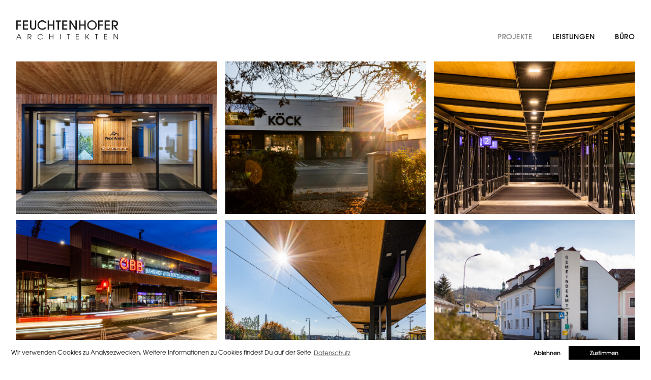

--- FILE ---
content_type: text/html; charset=UTF-8
request_url: https://www.feuchtenhofer-architekten.at/projekte/
body_size: 5644
content:
<!DOCTYPE html><html lang=DE-de prefix="og: http://ogp.me/ns#"><head><title> Projekte | FEUCHTENHOFER Architekten ZT-GmbH</title> <!--

 RF-ZT.AT __________________________________
 created by stranz.be ______________________
 coded September 2019 by Bernhard Stranz ___

//--><meta charset="UTF-8"><meta http-equiv="x-ua-compatible" content="ie=edge"><meta name="viewport" content="width=device-width, initial-scale=1.0, maximum-scale=1.0, user-scalable=no"><meta name="robots" content="INDEX,FOLLOW"><link rel=apple-touch-icon sizes=180x180 href=https://www.feuchtenhofer-architekten.at/assets/img/apple-touch-icon.png><link rel=icon type=image/png sizes=32x32 href=https://www.feuchtenhofer-architekten.at/assets/img/favicon-32x32.png><link rel=icon type=image/png sizes=16x16 href=https://www.feuchtenhofer-architekten.at/assets/img/favicon-16x16.png><link rel=manifest href=https://www.feuchtenhofer-architekten.at/assets/img/site.webmanifest><link rel=mask-icon href=https://www.feuchtenhofer-architekten.at/assets/img/safari-pinned-tab.svg color=#000000><link rel="shortcut icon" href=https://www.feuchtenhofer-architekten.at/assets/img/favicon.ico><meta name="msapplication-config" content="https://www.feuchtenhofer-architekten.at/assets/img/browserconfig.xml"><meta name="msapplication-TileColor" content="#ffffff"><meta name="theme-color" content="#ffffff"><meta name='robots' content='max-image-preview:large'><style>img:is([sizes="auto" i], [sizes^="auto," i]){contain-intrinsic-size:3000px 1500px}</style><style id=classic-theme-styles-inline-css>/*! This file is auto-generated */
.wp-block-button__link{color:#fff;background-color:#32373c;border-radius:9999px;box-shadow:none;text-decoration:none;padding:calc(.667em + 2px) calc(1.333em + 2px);font-size:1.125em}.wp-block-file__button{background:#32373c;color:#fff;text-decoration:none}</style><style id=global-styles-inline-css>/*<![CDATA[*/:root{--wp--preset--aspect-ratio--square:1;--wp--preset--aspect-ratio--4-3:4/3;--wp--preset--aspect-ratio--3-4:3/4;--wp--preset--aspect-ratio--3-2:3/2;--wp--preset--aspect-ratio--2-3:2/3;--wp--preset--aspect-ratio--16-9:16/9;--wp--preset--aspect-ratio--9-16:9/16;--wp--preset--color--black:#000;--wp--preset--color--cyan-bluish-gray:#abb8c3;--wp--preset--color--white:#fff;--wp--preset--color--pale-pink:#f78da7;--wp--preset--color--vivid-red:#cf2e2e;--wp--preset--color--luminous-vivid-orange:#ff6900;--wp--preset--color--luminous-vivid-amber:#fcb900;--wp--preset--color--light-green-cyan:#7bdcb5;--wp--preset--color--vivid-green-cyan:#00d084;--wp--preset--color--pale-cyan-blue:#8ed1fc;--wp--preset--color--vivid-cyan-blue:#0693e3;--wp--preset--color--vivid-purple:#9b51e0;--wp--preset--gradient--vivid-cyan-blue-to-vivid-purple:linear-gradient(135deg,rgba(6,147,227,1) 0%,rgb(155,81,224) 100%);--wp--preset--gradient--light-green-cyan-to-vivid-green-cyan:linear-gradient(135deg,rgb(122,220,180) 0%,rgb(0,208,130) 100%);--wp--preset--gradient--luminous-vivid-amber-to-luminous-vivid-orange:linear-gradient(135deg,rgba(252,185,0,1) 0%,rgba(255,105,0,1) 100%);--wp--preset--gradient--luminous-vivid-orange-to-vivid-red:linear-gradient(135deg,rgba(255,105,0,1) 0%,rgb(207,46,46) 100%);--wp--preset--gradient--very-light-gray-to-cyan-bluish-gray:linear-gradient(135deg,rgb(238,238,238) 0%,rgb(169,184,195) 100%);--wp--preset--gradient--cool-to-warm-spectrum:linear-gradient(135deg,rgb(74,234,220) 0%,rgb(151,120,209) 20%,rgb(207,42,186) 40%,rgb(238,44,130) 60%,rgb(251,105,98) 80%,rgb(254,248,76) 100%);--wp--preset--gradient--blush-light-purple:linear-gradient(135deg,rgb(255,206,236) 0%,rgb(152,150,240) 100%);--wp--preset--gradient--blush-bordeaux:linear-gradient(135deg,rgb(254,205,165) 0%,rgb(254,45,45) 50%,rgb(107,0,62) 100%);--wp--preset--gradient--luminous-dusk:linear-gradient(135deg,rgb(255,203,112) 0%,rgb(199,81,192) 50%,rgb(65,88,208) 100%);--wp--preset--gradient--pale-ocean:linear-gradient(135deg,rgb(255,245,203) 0%,rgb(182,227,212) 50%,rgb(51,167,181) 100%);--wp--preset--gradient--electric-grass:linear-gradient(135deg,rgb(202,248,128) 0%,rgb(113,206,126) 100%);--wp--preset--gradient--midnight:linear-gradient(135deg,rgb(2,3,129) 0%,rgb(40,116,252) 100%);--wp--preset--font-size--small:13px;--wp--preset--font-size--medium:20px;--wp--preset--font-size--large:36px;--wp--preset--font-size--x-large:42px;--wp--preset--spacing--20:0.44rem;--wp--preset--spacing--30:0.67rem;--wp--preset--spacing--40:1rem;--wp--preset--spacing--50:1.5rem;--wp--preset--spacing--60:2.25rem;--wp--preset--spacing--70:3.38rem;--wp--preset--spacing--80:5.06rem;--wp--preset--shadow--natural:6px 6px 9px rgba(0, 0, 0, 0.2);--wp--preset--shadow--deep:12px 12px 50px rgba(0, 0, 0, 0.4);--wp--preset--shadow--sharp:6px 6px 0px rgba(0, 0, 0, 0.2);--wp--preset--shadow--outlined:6px 6px 0px -3px rgba(255, 255, 255, 1), 6px 6px rgba(0, 0, 0, 1);--wp--preset--shadow--crisp:6px 6px 0px rgba(0, 0, 0, 1)}:where(.is-layout-flex){gap:0.5em}:where(.is-layout-grid){gap:0.5em}body .is-layout-flex{display:flex}.is-layout-flex{flex-wrap:wrap;align-items:center}.is-layout-flex>:is(*,div){margin:0}body .is-layout-grid{display:grid}.is-layout-grid>:is(*,div){margin:0}:where(.wp-block-columns.is-layout-flex){gap:2em}:where(.wp-block-columns.is-layout-grid){gap:2em}:where(.wp-block-post-template.is-layout-flex){gap:1.25em}:where(.wp-block-post-template.is-layout-grid){gap:1.25em}.has-black-color{color:var(--wp--preset--color--black) !important}.has-cyan-bluish-gray-color{color:var(--wp--preset--color--cyan-bluish-gray) !important}.has-white-color{color:var(--wp--preset--color--white) !important}.has-pale-pink-color{color:var(--wp--preset--color--pale-pink) !important}.has-vivid-red-color{color:var(--wp--preset--color--vivid-red) !important}.has-luminous-vivid-orange-color{color:var(--wp--preset--color--luminous-vivid-orange) !important}.has-luminous-vivid-amber-color{color:var(--wp--preset--color--luminous-vivid-amber) !important}.has-light-green-cyan-color{color:var(--wp--preset--color--light-green-cyan) !important}.has-vivid-green-cyan-color{color:var(--wp--preset--color--vivid-green-cyan) !important}.has-pale-cyan-blue-color{color:var(--wp--preset--color--pale-cyan-blue) !important}.has-vivid-cyan-blue-color{color:var(--wp--preset--color--vivid-cyan-blue) !important}.has-vivid-purple-color{color:var(--wp--preset--color--vivid-purple) !important}.has-black-background-color{background-color:var(--wp--preset--color--black) !important}.has-cyan-bluish-gray-background-color{background-color:var(--wp--preset--color--cyan-bluish-gray) !important}.has-white-background-color{background-color:var(--wp--preset--color--white) !important}.has-pale-pink-background-color{background-color:var(--wp--preset--color--pale-pink) !important}.has-vivid-red-background-color{background-color:var(--wp--preset--color--vivid-red) !important}.has-luminous-vivid-orange-background-color{background-color:var(--wp--preset--color--luminous-vivid-orange) !important}.has-luminous-vivid-amber-background-color{background-color:var(--wp--preset--color--luminous-vivid-amber) !important}.has-light-green-cyan-background-color{background-color:var(--wp--preset--color--light-green-cyan) !important}.has-vivid-green-cyan-background-color{background-color:var(--wp--preset--color--vivid-green-cyan) !important}.has-pale-cyan-blue-background-color{background-color:var(--wp--preset--color--pale-cyan-blue) !important}.has-vivid-cyan-blue-background-color{background-color:var(--wp--preset--color--vivid-cyan-blue) !important}.has-vivid-purple-background-color{background-color:var(--wp--preset--color--vivid-purple) !important}.has-black-border-color{border-color:var(--wp--preset--color--black) !important}.has-cyan-bluish-gray-border-color{border-color:var(--wp--preset--color--cyan-bluish-gray) !important}.has-white-border-color{border-color:var(--wp--preset--color--white) !important}.has-pale-pink-border-color{border-color:var(--wp--preset--color--pale-pink) !important}.has-vivid-red-border-color{border-color:var(--wp--preset--color--vivid-red) !important}.has-luminous-vivid-orange-border-color{border-color:var(--wp--preset--color--luminous-vivid-orange) !important}.has-luminous-vivid-amber-border-color{border-color:var(--wp--preset--color--luminous-vivid-amber) !important}.has-light-green-cyan-border-color{border-color:var(--wp--preset--color--light-green-cyan) !important}.has-vivid-green-cyan-border-color{border-color:var(--wp--preset--color--vivid-green-cyan) !important}.has-pale-cyan-blue-border-color{border-color:var(--wp--preset--color--pale-cyan-blue) !important}.has-vivid-cyan-blue-border-color{border-color:var(--wp--preset--color--vivid-cyan-blue) !important}.has-vivid-purple-border-color{border-color:var(--wp--preset--color--vivid-purple) !important}.has-vivid-cyan-blue-to-vivid-purple-gradient-background{background:var(--wp--preset--gradient--vivid-cyan-blue-to-vivid-purple) !important}.has-light-green-cyan-to-vivid-green-cyan-gradient-background{background:var(--wp--preset--gradient--light-green-cyan-to-vivid-green-cyan) !important}.has-luminous-vivid-amber-to-luminous-vivid-orange-gradient-background{background:var(--wp--preset--gradient--luminous-vivid-amber-to-luminous-vivid-orange) !important}.has-luminous-vivid-orange-to-vivid-red-gradient-background{background:var(--wp--preset--gradient--luminous-vivid-orange-to-vivid-red) !important}.has-very-light-gray-to-cyan-bluish-gray-gradient-background{background:var(--wp--preset--gradient--very-light-gray-to-cyan-bluish-gray) !important}.has-cool-to-warm-spectrum-gradient-background{background:var(--wp--preset--gradient--cool-to-warm-spectrum) !important}.has-blush-light-purple-gradient-background{background:var(--wp--preset--gradient--blush-light-purple) !important}.has-blush-bordeaux-gradient-background{background:var(--wp--preset--gradient--blush-bordeaux) !important}.has-luminous-dusk-gradient-background{background:var(--wp--preset--gradient--luminous-dusk) !important}.has-pale-ocean-gradient-background{background:var(--wp--preset--gradient--pale-ocean) !important}.has-electric-grass-gradient-background{background:var(--wp--preset--gradient--electric-grass) !important}.has-midnight-gradient-background{background:var(--wp--preset--gradient--midnight) !important}.has-small-font-size{font-size:var(--wp--preset--font-size--small) !important}.has-medium-font-size{font-size:var(--wp--preset--font-size--medium) !important}.has-large-font-size{font-size:var(--wp--preset--font-size--large) !important}.has-x-large-font-size{font-size:var(--wp--preset--font-size--x-large) !important}:where(.wp-block-post-template.is-layout-flex){gap:1.25em}:where(.wp-block-post-template.is-layout-grid){gap:1.25em}:where(.wp-block-columns.is-layout-flex){gap:2em}:where(.wp-block-columns.is-layout-grid){gap:2em}:root :where(.wp-block-pullquote){font-size:1.5em;line-height:1.6}/*]]>*/</style><link rel=stylesheet id=rfzt-custom-style-css href='/assets/css/main.min.css' type=text/css media=all> <script src=https://www.feuchtenhofer-architekten.at/wp-content/cache/minify/818c0.js></script> <link rel=icon href=https://www.feuchtenhofer-architekten.at/wp-content/uploads/cropped-favicon-32x32.png sizes=32x32><link rel=icon href=https://www.feuchtenhofer-architekten.at/wp-content/uploads/cropped-favicon-192x192.png sizes=192x192><link rel=apple-touch-icon href=https://www.feuchtenhofer-architekten.at/wp-content/uploads/cropped-favicon-180x180.png><meta name="msapplication-TileImage" content="https://www.feuchtenhofer-architekten.at/wp-content/uploads/cropped-favicon-270x270.png"></head><body> <!--[if IE]>
    <p class="browserupgrade">Sie verwenden einen veralteten Browser. Bitte <a href="https://browsehappy.com/" target="_blank">aktualisieren Sie Ihren Browser</a>, um Ihre Erfahrung und Sicherheit zu verbessern.</p>
  <![endif]--><div id=smoothStateContainer><div class="archive post-type-archive post-type-archive-projekt"><div class="wrapper container-fluid"><header><div class="row between-xs bottom-xs"><div class="col-xs-12 col-sm-6 col-md-4 col-lg-2"> <a data-sm-link href=https://www.feuchtenhofer-architekten.at/ class=logo><img src=https://www.feuchtenhofer-architekten.at/assets/img/feuchtenhofer_architekten_logo.svg alt="Feuchtenhofer Architekten ZT GmbH"></a></div><div class="col-xs-12 col-sm-6 col-md-6 col-lg-4"><nav id=main><ul id=menu-hauptnavigation class><li id=menu-item-29 class="menu-item menu-item-type-post_type_archive menu-item-object-projekt current-menu-item current-menu-item active"><a data-sm-link href=https://www.feuchtenhofer-architekten.at/projekte/ ><span data-hover=Projekte>Projekte</span></a></li> <li id=menu-item-13 class="menu-item menu-item-type-post_type menu-item-object-page "><a data-sm-link href=https://www.feuchtenhofer-architekten.at/leistungen/ ><span data-hover=Leistungen>Leistungen</span></a></li> <li id=menu-item-12 class="menu-item menu-item-type-post_type menu-item-object-page "><a data-sm-link href=https://www.feuchtenhofer-architekten.at/buero/ ><span data-hover=Büro>Büro</span></a></li></ul></nav><div class=mobile-menu> <a href=# class=menu-link> <span class=hamburger-icon> <span class="hamburger-bar hamburger-bar-1"></span> <span class="hamburger-bar hamburger-bar-2"></span> <span class="hamburger-bar hamburger-bar-3"></span> </span> </a></div><div class=menu-overlay><nav class=overlay-menu><ul id=menu-hauptnavigation-1 class><li id=menu-item-29 class="menu-item menu-item-type-post_type_archive menu-item-object-projekt current-menu-item current-menu-item active"><a data-sm-link href=https://www.feuchtenhofer-architekten.at/projekte/ ><span data-hover=Projekte>Projekte</span></a></li> <li id=menu-item-13 class="menu-item menu-item-type-post_type menu-item-object-page "><a data-sm-link href=https://www.feuchtenhofer-architekten.at/leistungen/ ><span data-hover=Leistungen>Leistungen</span></a></li> <li id=menu-item-12 class="menu-item menu-item-type-post_type menu-item-object-page "><a data-sm-link href=https://www.feuchtenhofer-architekten.at/buero/ ><span data-hover=Büro>Büro</span></a></li></ul></nav><div class=meta> T | <a href=tel:+43264120680>02641 20680</a><br> E | <a href="javascript:smae_decode('b2ZmaWNlQGZldWNodGVuaG9mZXItYXJjaGl0ZWt0ZW4uYXQ=');">off&#105;&#099;e&#064;feuc&#104;te&#110;h&#111;&#102;er-a&#114;ch&#105;te&#107;t&#101;n.a&#116;</a></div></div></div></div></header><main><div class="row projekte"><div class="col-xs-12 col-sm-6 col-md-4 col-lg-4 projekt-id-383"> <a data-sm-link href=/projekt/wexl-base/ ><div class="projekt lazy" data-lazy=https://www.feuchtenhofer-architekten.at/wp-content/uploads/LowRes_filmografie.at_sRGB__HY_9398-HDR-300x200.jpg data-src=https://www.feuchtenhofer-architekten.at/wp-content/uploads/LowRes_filmografie.at_sRGB__HY_9398-HDR-1024x683.jpg ><div class=overlay><p><span>Wexl Base</span></div></div> </a></div><div class="col-xs-12 col-sm-6 col-md-4 col-lg-4 projekt-id-336"> <a data-sm-link href=/projekt/kaufhaus-koeck/ ><div class="projekt lazy" data-lazy=https://www.feuchtenhofer-architekten.at/wp-content/uploads/reduziert_FotoKremsl_CHY_0593-HDR-300x200.jpg data-src=https://www.feuchtenhofer-architekten.at/wp-content/uploads/reduziert_FotoKremsl_CHY_0593-HDR-1024x683.jpg ><div class=overlay><p><span>Kaufhaus Köck</span></div></div> </a></div><div class="col-xs-12 col-sm-6 col-md-4 col-lg-4 projekt-id-360"> <a data-sm-link href=/projekt/steg-und-haltestelle-wien-grillgasse/ ><div class="projekt lazy" data-lazy=https://www.feuchtenhofer-architekten.at/wp-content/uploads/reduziert_FotoKremsl_CHY_2346-HDR-300x200.jpg data-src=https://www.feuchtenhofer-architekten.at/wp-content/uploads/reduziert_FotoKremsl_CHY_2346-HDR-1024x683.jpg ><div class=overlay><p><span>Steg und Haltestelle Wien Grillgasse</span></div></div> </a></div><div class="col-xs-12 col-sm-6 col-md-4 col-lg-4 projekt-id-351"> <a data-sm-link href=/projekt/haltestelle-matzleinsdorfer-platz/ ><div class="projekt lazy" data-lazy=https://www.feuchtenhofer-architekten.at/wp-content/uploads/reduziert_FotoKremsl_CHY_4271-HDR-300x200.jpg data-src=https://www.feuchtenhofer-architekten.at/wp-content/uploads/reduziert_FotoKremsl_CHY_4271-HDR-1024x683.jpg ><div class=overlay><p><span>Haltestelle Matzleinsdorfer Platz</span></div></div> </a></div><div class="col-xs-12 col-sm-6 col-md-4 col-lg-4 projekt-id-375"> <a data-sm-link href=/projekt/bahnhof-ternitz/ ><div class="projekt lazy" data-lazy=https://www.feuchtenhofer-architekten.at/wp-content/uploads/reduziert_FotoKremsl_CHY_0493-HDR-300x200.jpg data-src=https://www.feuchtenhofer-architekten.at/wp-content/uploads/reduziert_FotoKremsl_CHY_0493-HDR-1024x683.jpg ><div class=overlay><p><span>Bahnhof Ternitz</span></div></div> </a></div><div class="col-xs-12 col-sm-6 col-md-4 col-lg-4 projekt-id-317"> <a data-sm-link href=/projekt/317/ ><div class="projekt lazy" data-lazy=https://www.feuchtenhofer-architekten.at/wp-content/uploads/reduzierte_aufloesung_foto_kremsl_CHY_6669-HDR-300x200.jpg data-src=https://www.feuchtenhofer-architekten.at/wp-content/uploads/reduzierte_aufloesung_foto_kremsl_CHY_6669-HDR-1024x683.jpg ><div class=overlay><p><span>Gemeindeamt und Ordination ZÖBERN</span></div></div> </a></div><div class="col-xs-12 col-sm-6 col-md-4 col-lg-4 projekt-id-304"> <a data-sm-link href=/projekt/bahnhof-kirchstetten/ ><div class="projekt lazy" data-lazy=https://www.feuchtenhofer-architekten.at/wp-content/uploads/reduzierte_foto_kremsl_CHY_7448-HDR-300x200.jpg data-src=https://www.feuchtenhofer-architekten.at/wp-content/uploads/reduzierte_foto_kremsl_CHY_7448-HDR-1024x683.jpg ><div class=overlay><p><span>Bahnhof KIRCHSTETTEN</span></div></div> </a></div><div class="col-xs-12 col-sm-6 col-md-4 col-lg-4 projekt-id-222"> <a data-sm-link href=/projekt/efh-fe/ ><div class="projekt lazy" data-lazy=https://www.feuchtenhofer-architekten.at/wp-content/uploads/efh_1_fz102133-300x200.jpg data-src=https://www.feuchtenhofer-architekten.at/wp-content/uploads/efh_1_fz102133-1024x683.jpg ><div class=overlay><p><span>Einfamilienhaus FE</span></div></div> </a></div><div class="col-xs-12 col-sm-6 col-md-4 col-lg-4 projekt-id-229"> <a data-sm-link href=/projekt/wgh-m113/ ><div class="projekt lazy" data-lazy=https://www.feuchtenhofer-architekten.at/wp-content/uploads/wgh_1_fz102093-300x200.jpg data-src=https://www.feuchtenhofer-architekten.at/wp-content/uploads/wgh_1_fz102093-1024x683.jpg ><div class=overlay><p><span>Wohn- und Geschäftshaus M113</span></div></div> </a></div><div class="col-xs-12 col-sm-6 col-md-4 col-lg-4 projekt-id-220"> <a data-sm-link href=/projekt/obb-matt/ ><div class="projekt lazy" data-lazy=https://www.feuchtenhofer-architekten.at/wp-content/uploads/oebb_mattersburg_1-300x200.jpg data-src=https://www.feuchtenhofer-architekten.at/wp-content/uploads/oebb_mattersburg_1-1024x683.jpg ><div class=overlay><p><span>Bahnhof MATTERSBURG</span></div></div> </a></div><div class="col-xs-12 col-sm-6 col-md-4 col-lg-4 projekt-id-215"> <a data-sm-link href=/projekt/m-s/ ><div class="projekt lazy" data-lazy=https://www.feuchtenhofer-architekten.at/wp-content/uploads/mohrsederl_041-300x200.jpg data-src=https://www.feuchtenhofer-architekten.at/wp-content/uploads/mohrsederl_041-1024x683.jpg ><div class=overlay><p><span>Betriebsgebäude MOHR-SEDERL</span></div></div> </a></div><div class="col-xs-12 col-sm-6 col-md-4 col-lg-4 projekt-id-208"> <a data-sm-link href=/projekt/wettbewerb-kiga-kbg/ ><div class="projekt lazy" data-lazy=https://www.feuchtenhofer-architekten.at/wp-content/uploads/rf_kiga_kirchberg_aussen_blick01_003-300x194.jpg data-src=https://www.feuchtenhofer-architekten.at/wp-content/uploads/rf_kiga_kirchberg_aussen_blick01_003-1024x661.jpg ><div class=overlay><p><span>Kindergarten KIRCHBERG &#8211; Wettbewerb</span></div></div> </a></div><div class="col-xs-12 col-sm-6 col-md-4 col-lg-4 projekt-id-201"> <a data-sm-link href=/projekt/g-b/ ><div class="projekt lazy" data-lazy=https://www.feuchtenhofer-architekten.at/wp-content/uploads/berndorf_great_bear_fz56849-300x200.jpg data-src=https://www.feuchtenhofer-architekten.at/wp-content/uploads/berndorf_great_bear_fz56849-1024x683.jpg ><div class=overlay><p><span>Produktionshalle GB</span></div></div> </a></div><div class="col-xs-12 col-sm-6 col-md-4 col-lg-4 projekt-id-130"> <a data-sm-link href=/projekt/efh-w/ ><div class="projekt lazy" data-lazy=https://www.feuchtenhofer-architekten.at/wp-content/uploads/01-reduzierte_groesse__HY_0249-HDR-300x188.jpg data-src=https://www.feuchtenhofer-architekten.at/wp-content/uploads/01-reduzierte_groesse__HY_0249-HDR-1024x640.jpg ><div class=overlay><p><span>Einfamilienhaus W</span></div></div> </a></div><div class="col-xs-12 col-sm-6 col-md-4 col-lg-4 projekt-id-109"> <a data-sm-link href=/projekt/tgs-pnh/ ><div class="projekt lazy" data-lazy=https://www.feuchtenhofer-architekten.at/wp-content/uploads/schoenbrunn_redtenbacher_01-300x200.jpg data-src=https://www.feuchtenhofer-architekten.at/wp-content/uploads/schoenbrunn_redtenbacher_01-1024x682.jpg ><div class=overlay><p><span>Tiergarten PANZERNASHORN</span></div></div> </a></div><div class="col-xs-12 col-sm-6 col-md-4 col-lg-4 projekt-id-99"> <a data-sm-link href=/projekt/tgs-ea/ ><div class="projekt lazy" data-lazy=https://www.feuchtenhofer-architekten.at/wp-content/uploads/schoenbrunn_redtenbacher_64-300x200.jpg data-src=https://www.feuchtenhofer-architekten.at/wp-content/uploads/schoenbrunn_redtenbacher_64-1024x683.jpg ><div class=overlay><p><span>Tiergarten EISBÄR</span></div></div> </a></div><div class="col-xs-12 col-sm-6 col-md-4 col-lg-4 projekt-id-91"> <a data-sm-link href=/projekt/oebb-reka/ ><div class="projekt lazy" data-lazy=https://www.feuchtenhofer-architekten.at/wp-content/uploads/01-reduzierte_groesse__HY_0493-HDR-300x188.jpg data-src=https://www.feuchtenhofer-architekten.at/wp-content/uploads/01-reduzierte_groesse__HY_0493-HDR-1024x640.jpg ><div class=overlay><p><span>Bahnhof REKAWINKEL</span></div></div> </a></div><div class="col-xs-12 col-sm-6 col-md-4 col-lg-4 projekt-id-82"> <a data-sm-link href=/projekt/efh-kh/ ><div class="projekt lazy" data-lazy=https://www.feuchtenhofer-architekten.at/wp-content/uploads/01-reduzierte_groesse__HY_0363-HDR-300x188.jpg data-src=https://www.feuchtenhofer-architekten.at/wp-content/uploads/01-reduzierte_groesse__HY_0363-HDR-1024x640.jpg ><div class=overlay><p><span>Einfamilienhaus KH</span></div></div> </a></div><div class="col-xs-12 col-sm-6 col-md-4 col-lg-4 projekt-id-76"> <a data-sm-link href=/projekt/oebb-hetz/ ><div class="projekt lazy" data-lazy=https://www.feuchtenhofer-architekten.at/wp-content/uploads/OEBB_Hetzendorf_redtenbacher_15-300x160.jpg data-src=https://www.feuchtenhofer-architekten.at/wp-content/uploads/OEBB_Hetzendorf_redtenbacher_15-1024x546.jpg ><div class=overlay><p><span>Haltestelle HETZENDORF</span></div></div> </a></div><div class="col-xs-12 col-sm-6 col-md-4 col-lg-4 projekt-id-67"> <a data-sm-link href=/projekt/oebb-haa/ ><div class="projekt lazy" data-lazy=https://www.feuchtenhofer-architekten.at/wp-content/uploads/01-reduzierte_groesse__HY_6831-HDR-300x188.jpg data-src=https://www.feuchtenhofer-architekten.at/wp-content/uploads/01-reduzierte_groesse__HY_6831-HDR-1024x640.jpg ><div class=overlay><p><span>Haltestelle HAAG</span></div></div> </a></div><div class="col-xs-12 col-sm-6 col-md-4 col-lg-4 projekt-id-25"> <a data-sm-link href=/projekt/cowerk-kbg/ ><div class="projekt lazy" data-lazy=https://www.feuchtenhofer-architekten.at/wp-content/uploads/COW-1-300x200.jpg data-src=https://www.feuchtenhofer-architekten.at/wp-content/uploads/COW-1-1024x683.jpg ><div class=overlay><p><span>Cowerk KBG</span></div></div> </a></div></div></main> <script>/*<![CDATA[*/jQuery(document).ready(function($){var cookiealert={"url":"https://www.feuchtenhofer-architekten.at/impressum/","msg":"Wir verwenden Cookies zu Analysezwecken. Weitere Informationen zu Cookies\nfindest Du auf der Seite","learnmore":"Datenschutz","deny":"Ablehnen","accept":"Zustimmen","dismiss":"Ablehnen","privacy":"Cookie Einstellungen"}
cookieconsent.initialise({"palette":{"popup":{"background":"#ffffff","text":"#000000"},"button":{"background":"#000000","text":"#ffffff","border":"transparent"}},"position":"bottom","type":"opt-in","content":{"message":cookiealert.msg,"allow":cookiealert.accept,"dismiss":cookiealert.dismiss,"deny":cookiealert.deny,"link":cookiealert.learnmore,"href":cookiealert.url,"privacy":cookiealert.privacy},onInitialise:function(status){console.log("OnInitialise",this.hasConsented());var type=this.options.type;var didConsent=this.hasConsented();if(type=='opt-in'&&didConsent){if(typeof enableCookies==="function"){enableCookies()}}
if(type=='opt-out'&&!didConsent){if(typeof disableCookies==="function"){disableCookies()}}},onStatusChange:function(status,chosenBefore){var type=this.options.type;var didConsent=this.hasConsented();if(type=='opt-in'&&didConsent){if(typeof enableCookies==="function"){enableCookies()}}
if(type=='opt-out'&&!didConsent){if(typeof disableCookies==="function"){disableCookies()}}},onRevokeChoice:function(){var type=this.options.type;if(type=='opt-in'){if(typeof disableCookies==="function"){disableCookies()}}
if(type=='opt-out'){if(typeof enableCookies==="function"){enableCookies()}}},});});/*]]>*/</script><script type=application/ld+json>{"@context":{"@vocab":"http://schema.org/"},"@graph":[{"@id":"https://www.feuchtenhofer-architekten.at","@type":"Organization","name":"FEUCHTENHOFER Architekten ZT-GmbH","url":"https://www.feuchtenhofer-architekten.at","logo":"https://www.feuchtenhofer-architekten.at/assets/img/feuchtenhofer_architekten_logo@2x.png"},{"@context":"http://www.schema.org","@type":"LocalBusiness","parentOrganization":{"name":"Feuchtenhofer Architekten ZT-GmbH"},"name":"Feuchtenhofer Architekten ZT-GmbH","image":"https://www.feuchtenhofer-architekten.at/wp-content/uploads/MA_Dipl.-Ing.-Christoph-Feuchtenhofer.jpg","url":"https://www.feuchtenhofer-architekten.at","logo":"https://www.feuchtenhofer-architekten.at/assets/img/logo_rfzt@2x.png","description":"Das Büro bearbeitet Projekte im gesamten Bereich der Architektur, des Hochbaus und der Freiraumgestaltung, wobei neben der Planung die örtliche Bauaufsicht immer ein wesentlicher Bestandteil der Projektabwicklung ist.","address":{"@type":"PostalAddress","streetAddress":"Markt 46","addressLocality":"Kirchberg am Wechsel","addressRegion":"AT","postalCode":"2880","addressCountry":"Österreich","telephone":"+43 2641 20680"},"geo":{"@type":"GeoCoordinates","latitude":"47.610359","longitude":"16.317711"},"hasMap":"https://goo.gl/maps/LgMRigFAazDu8AZf8"},{"@context":"http://www.schema.org","@type":"LocalBusiness","parentOrganization":{"name":"Feuchtenhofer Architekten ZT-GmbH"},"name":"Feuchtenhofer Architekten ZT-GmbH","image":"https://www.feuchtenhofer-architekten.at/wp-content/uploads/MA_Dipl.-Ing.-Christoph-Feuchtenhofer.jpg","url":"https://www.feuchtenhofer-architekten.at","logo":"https://www.feuchtenhofer-architekten.at/assets/img/logo_rfzt@2x.png","description":"Das Büro bearbeitet Projekte im gesamten Bereich der Architektur, des Hochbaus und der Freiraumgestaltung, wobei neben der Planung die örtliche Bauaufsicht immer ein wesentlicher Bestandteil der Projektabwicklung ist.","address":{"@type":"PostalAddress","streetAddress":"Johnstraße 31/5-8","addressLocality":"Wien","addressRegion":"AT","postalCode":"1150","addressCountry":"Österreich","telephone":"+43 1 98379500"},"geo":{"@type":"GeoCoordinates","latitude":"48.195461","longitude":"16.317711"},"hasMap":"https://goo.gl/maps/BrsTYNwCfJ9j6Ugv5"}]}</script><script src=https://www.feuchtenhofer-architekten.at/wp-content/cache/minify/dc89f.js></script> <script src="/assets/js/scripts.min.js" id=rfzt-vendor-script-js></script> <script src="/assets/js/common.min.js" id=rfzt-custom-script-js></script> <script src="/plugins/best-eatmorecookies/js/cookieconsent.min.js" id=best-cookieconsent-js></script> </div></div></body></html><!--
Performance optimized by W3 Total Cache. Learn more: https://www.boldgrid.com/w3-total-cache/?utm_source=w3tc&utm_medium=footer_comment&utm_campaign=free_plugin

Page Caching using Disk: Enhanced 
Minified using Disk

Served from: www.feuchtenhofer-architekten.at @ 2026-01-26 14:21:49 by W3 Total Cache
-->

--- FILE ---
content_type: text/css
request_url: https://www.feuchtenhofer-architekten.at/assets/css/main.min.css
body_size: 8889
content:
@import url("//hello.myfonts.net/count/3b1cf4");html{color:#000;background:#FFF}body,div,dl,dt,dd,ul,ol,li,h1,h2,h3,h4,h5,h6,pre,code,form,fieldset,legend,input,button,textarea,select,p,blockquote,th,td{margin:0;padding:0}table{border-collapse:collapse;border-spacing:0}fieldset,img{border:0}address,button,caption,cite,code,dfn,em,input,optgroup,option,select,strong,textarea,th,var{font:inherit}del,ins{text-decoration:none}li{list-style:none}caption,th{text-align:left}h1,h2,h3,h4,h5,h6{font-size:100%;font-weight:normal}q:before,q:after{content:''}abbr,acronym{border:0;font-variant:normal}sup{vertical-align:baseline}sub{vertical-align:baseline}legend{color:#000}:focus{outline:0}@font-face{font-family:'AvantGardeGothicITCW01Md';src:url("fonts/3B1CF4_0_0.eot");src:url("fonts/3B1CF4_0_0.eot?#iefix") format("embedded-opentype"),url("fonts/3B1CF4_0_0.woff2") format("woff2"),url("fonts/3B1CF4_0_0.woff") format("woff"),url("fonts/3B1CF4_0_0.ttf") format("truetype")}@font-face{font-family:'AvantGardeGothicITCW02Bk';src:url("fonts/3B1CF4_1_0.eot");src:url("fonts/3B1CF4_1_0.eot?#iefix") format("embedded-opentype"),url("fonts/3B1CF4_1_0.woff2") format("woff2"),url("fonts/3B1CF4_1_0.woff") format("woff"),url("fonts/3B1CF4_1_0.ttf") format("truetype")}.slick-slider{position:relative;display:block;box-sizing:border-box;-webkit-user-select:none;-moz-user-select:none;-ms-user-select:none;user-select:none;-webkit-touch-callout:none;-khtml-user-select:none;-ms-touch-action:pan-y;touch-action:pan-y;-webkit-tap-highlight-color:transparent}.slick-list{position:relative;display:block;overflow:hidden;margin:0;padding:0}.slick-list:focus{outline:none}.slick-list.dragging{cursor:pointer;cursor:hand}.slick-slider .slick-track,.slick-slider .slick-list{-webkit-transform:translate3d(0, 0, 0);-moz-transform:translate3d(0, 0, 0);-ms-transform:translate3d(0, 0, 0);-o-transform:translate3d(0, 0, 0);transform:translate3d(0, 0, 0)}.slick-track{position:relative;top:0;left:0;display:block;margin-left:auto;margin-right:auto}.slick-track:before,.slick-track:after{display:table;content:''}.slick-track:after{clear:both}.slick-loading .slick-track{visibility:hidden}.slick-slide{display:none;float:left;height:100%;min-height:1px}[dir='rtl'] .slick-slide{float:right}.slick-slide img{display:block}.slick-slide.slick-loading img{display:none}.slick-slide.dragging img{pointer-events:none}.slick-initialized .slick-slide{display:block}.slick-loading .slick-slide{visibility:hidden}.slick-vertical .slick-slide{display:block;height:auto;border:1px solid transparent}.slick-arrow.slick-hidden{display:none}.slick-loading .slick-list{background:#fff url("../img/ajax-loader.gif") center center no-repeat}@font-face{font-family:'slick';font-weight:normal;font-style:normal;src:url("./fonts/slick.eot");src:url("./fonts/slick.eot?#iefix") format("embedded-opentype"),url("./fonts/slick.woff") format("woff"),url("./fonts/slick.ttf") format("truetype"),url("./fonts/slick.svg#slick") format("svg")}.slick-prev,.slick-next{font-size:0;line-height:0;position:absolute;top:50%;display:block;width:20px;height:20px;padding:0;-webkit-transform:translate(0, -50%);-ms-transform:translate(0, -50%);transform:translate(0, -50%);cursor:pointer;color:transparent;border:none;outline:none;background:transparent}.slick-prev:hover,.slick-prev:focus,.slick-next:hover,.slick-next:focus{color:transparent;outline:none;background:transparent}.slick-prev:hover:before,.slick-prev:focus:before,.slick-next:hover:before,.slick-next:focus:before{opacity:1}.slick-prev.slick-disabled:before,.slick-next.slick-disabled:before{opacity:.25}.slick-prev:before,.slick-next:before{font-family:'slick';font-size:20px;line-height:1;opacity:.75;color:white;-webkit-font-smoothing:antialiased;-moz-osx-font-smoothing:grayscale}.slick-prev{left:-25px}[dir='rtl'] .slick-prev{right:-25px;left:auto}.slick-prev:before{content:'←'}[dir='rtl'] .slick-prev:before{content:'→'}.slick-next{right:-25px}[dir='rtl'] .slick-next{right:auto;left:-25px}.slick-next:before{content:'→'}[dir='rtl'] .slick-next:before{content:'←'}.slick-dotted.slick-slider{margin-bottom:30px}.slick-dots{position:absolute;bottom:-25px;display:block;width:100%;padding:0;margin:0;list-style:none;text-align:center}.slick-dots li{position:relative;display:inline-block;width:20px;height:20px;margin:0 5px;padding:0;cursor:pointer}.slick-dots li button{font-size:0;line-height:0;display:block;width:20px;height:20px;padding:5px;cursor:pointer;color:transparent;border:0;outline:none;background:transparent}.slick-dots li button:hover,.slick-dots li button:focus{outline:none}.slick-dots li button:hover:before,.slick-dots li button:focus:before{opacity:1}.slick-dots li button:before{font-family:'slick';font-size:20px;line-height:20px;position:absolute;top:0;left:0;width:20px;height:20px;content:'■';text-align:center;opacity:.25;color:black;-webkit-font-smoothing:antialiased;-moz-osx-font-smoothing:grayscale}.slick-dots li.slick-active button:before{opacity:.75;color:black}.leaflet-pane,.leaflet-tile,.leaflet-marker-icon,.leaflet-marker-shadow,.leaflet-tile-container,.leaflet-pane>svg,.leaflet-pane>canvas,.leaflet-zoom-box,.leaflet-image-layer,.leaflet-layer{position:absolute;left:0;top:0}.leaflet-container{overflow:hidden}.leaflet-tile,.leaflet-marker-icon,.leaflet-marker-shadow{-webkit-user-select:none;-moz-user-select:none;user-select:none;-webkit-user-drag:none}.leaflet-safari .leaflet-tile{image-rendering:-webkit-optimize-contrast}.leaflet-safari .leaflet-tile-container{width:1600px;height:1600px;-webkit-transform-origin:0 0}.leaflet-marker-icon,.leaflet-marker-shadow{display:block}.leaflet-container .leaflet-overlay-pane svg,.leaflet-container .leaflet-marker-pane img,.leaflet-container .leaflet-shadow-pane img,.leaflet-container .leaflet-tile-pane img,.leaflet-container img.leaflet-image-layer,.leaflet-container .leaflet-tile{max-width:none !important;max-height:none !important}.leaflet-container.leaflet-touch-zoom{-ms-touch-action:pan-x pan-y;touch-action:pan-x pan-y}.leaflet-container.leaflet-touch-drag{-ms-touch-action:pinch-zoom;touch-action:none;touch-action:pinch-zoom}.leaflet-container.leaflet-touch-drag.leaflet-touch-zoom{-ms-touch-action:none;touch-action:none}.leaflet-container{-webkit-tap-highlight-color:transparent}.leaflet-container a{-webkit-tap-highlight-color:rgba(51,181,229,0.4)}.leaflet-tile{filter:inherit;visibility:hidden}.leaflet-tile-loaded{visibility:inherit}.leaflet-zoom-box{width:0;height:0;-moz-box-sizing:border-box;box-sizing:border-box;z-index:800}.leaflet-overlay-pane svg{-moz-user-select:none}.leaflet-pane{z-index:400}.leaflet-tile-pane{z-index:200}.leaflet-overlay-pane{z-index:400}.leaflet-shadow-pane{z-index:500}.leaflet-marker-pane{z-index:600}.leaflet-tooltip-pane{z-index:650}.leaflet-popup-pane{z-index:700}.leaflet-map-pane canvas{z-index:100}.leaflet-map-pane svg{z-index:200}.leaflet-vml-shape{width:1px;height:1px}.lvml{behavior:url(#default#VML);display:inline-block;position:absolute}.leaflet-control{position:relative;z-index:800;pointer-events:visiblePainted;pointer-events:auto}.leaflet-top,.leaflet-bottom{position:absolute;z-index:1000;pointer-events:none}.leaflet-top{top:0}.leaflet-right{right:0}.leaflet-bottom{bottom:0}.leaflet-left{left:0}.leaflet-control{float:left;clear:both}.leaflet-right .leaflet-control{float:right}.leaflet-top .leaflet-control{margin-top:10px}.leaflet-bottom .leaflet-control{margin-bottom:10px}.leaflet-left .leaflet-control{margin-left:10px}.leaflet-right .leaflet-control{margin-right:10px}.leaflet-fade-anim .leaflet-tile{will-change:opacity}.leaflet-fade-anim .leaflet-popup{opacity:0;-webkit-transition:opacity 0.2s linear;-moz-transition:opacity 0.2s linear;transition:opacity 0.2s linear}.leaflet-fade-anim .leaflet-map-pane .leaflet-popup{opacity:1}.leaflet-zoom-animated{-webkit-transform-origin:0 0;-ms-transform-origin:0 0;transform-origin:0 0}.leaflet-zoom-anim .leaflet-zoom-animated{will-change:transform}.leaflet-zoom-anim .leaflet-zoom-animated{-webkit-transition:-webkit-transform 0.25s cubic-bezier(0, 0, 0.25, 1);-moz-transition:-moz-transform 0.25s cubic-bezier(0, 0, 0.25, 1);transition:transform 0.25s cubic-bezier(0, 0, 0.25, 1)}.leaflet-zoom-anim .leaflet-tile,.leaflet-pan-anim .leaflet-tile{-webkit-transition:none;-moz-transition:none;transition:none}.leaflet-zoom-anim .leaflet-zoom-hide{visibility:hidden}.leaflet-interactive{cursor:pointer}.leaflet-grab{cursor:-webkit-grab;cursor:-moz-grab;cursor:grab}.leaflet-crosshair,.leaflet-crosshair .leaflet-interactive{cursor:crosshair}.leaflet-popup-pane,.leaflet-control{cursor:auto}.leaflet-dragging .leaflet-grab,.leaflet-dragging .leaflet-grab .leaflet-interactive,.leaflet-dragging .leaflet-marker-draggable{cursor:move;cursor:-webkit-grabbing;cursor:-moz-grabbing;cursor:grabbing}.leaflet-marker-icon,.leaflet-marker-shadow,.leaflet-image-layer,.leaflet-pane>svg path,.leaflet-tile-container{pointer-events:none}.leaflet-marker-icon.leaflet-interactive,.leaflet-image-layer.leaflet-interactive,.leaflet-pane>svg path.leaflet-interactive{pointer-events:visiblePainted;pointer-events:auto}.leaflet-container{background:#ddd;outline:0}.leaflet-container a{color:#0078A8}.leaflet-container a.leaflet-active{outline:2px solid orange}.leaflet-zoom-box{border:2px dotted #38f;background:rgba(255,255,255,0.5)}.leaflet-container{font:12px/1.5 "Helvetica Neue", Arial, Helvetica, sans-serif}.leaflet-bar{box-shadow:0 1px 5px rgba(0,0,0,0.65);border-radius:4px}.leaflet-bar a,.leaflet-bar a:hover{background-color:#fff;border-bottom:1px solid #ccc;width:26px;height:26px;line-height:26px;display:block;text-align:center;text-decoration:none;color:black}.leaflet-bar a,.leaflet-control-layers-toggle{background-position:50% 50%;background-repeat:no-repeat;display:block}.leaflet-bar a:hover{background-color:#f4f4f4}.leaflet-bar a:first-child{border-top-left-radius:4px;border-top-right-radius:4px}.leaflet-bar a:last-child{border-bottom-left-radius:4px;border-bottom-right-radius:4px;border-bottom:none}.leaflet-bar a.leaflet-disabled{cursor:default;background-color:#f4f4f4;color:#bbb}.leaflet-touch .leaflet-bar a{width:30px;height:30px;line-height:30px}.leaflet-touch .leaflet-bar a:first-child{border-top-left-radius:2px;border-top-right-radius:2px}.leaflet-touch .leaflet-bar a:last-child{border-bottom-left-radius:2px;border-bottom-right-radius:2px}.leaflet-control-zoom-in,.leaflet-control-zoom-out{font:bold 18px 'Lucida Console', Monaco, monospace;text-indent:1px}.leaflet-touch .leaflet-control-zoom-in,.leaflet-touch .leaflet-control-zoom-out{font-size:22px}.leaflet-control-layers{box-shadow:0 1px 5px rgba(0,0,0,0.4);background:#fff;border-radius:5px}.leaflet-control-layers-toggle{background-image:url(images/layers.png);width:36px;height:36px}.leaflet-retina .leaflet-control-layers-toggle{background-image:url(images/layers-2x.png);background-size:26px 26px}.leaflet-touch .leaflet-control-layers-toggle{width:44px;height:44px}.leaflet-control-layers .leaflet-control-layers-list,.leaflet-control-layers-expanded .leaflet-control-layers-toggle{display:none}.leaflet-control-layers-expanded .leaflet-control-layers-list{display:block;position:relative}.leaflet-control-layers-expanded{padding:6px 10px 6px 6px;color:#333;background:#fff}.leaflet-control-layers-scrollbar{overflow-y:scroll;overflow-x:hidden;padding-right:5px}.leaflet-control-layers-selector{margin-top:2px;position:relative;top:1px}.leaflet-control-layers label{display:block}.leaflet-control-layers-separator{height:0;border-top:1px solid #ddd;margin:5px -10px 5px -6px}.leaflet-default-icon-path{background-image:url(images/marker-icon.png)}.leaflet-container .leaflet-control-attribution{background:#fff;background:rgba(255,255,255,0.7);margin:0}.leaflet-control-attribution,.leaflet-control-scale-line{padding:0 5px;color:#333}.leaflet-control-attribution a{text-decoration:none}.leaflet-control-attribution a:hover{text-decoration:underline}.leaflet-container .leaflet-control-attribution,.leaflet-container .leaflet-control-scale{font-size:11px}.leaflet-left .leaflet-control-scale{margin-left:5px}.leaflet-bottom .leaflet-control-scale{margin-bottom:5px}.leaflet-control-scale-line{border:2px solid #777;border-top:none;line-height:1.1;padding:2px 5px 1px;font-size:11px;white-space:nowrap;overflow:hidden;-moz-box-sizing:border-box;box-sizing:border-box;background:#fff;background:rgba(255,255,255,0.5)}.leaflet-control-scale-line:not(:first-child){border-top:2px solid #777;border-bottom:none;margin-top:-2px}.leaflet-control-scale-line:not(:first-child):not(:last-child){border-bottom:2px solid #777}.leaflet-touch .leaflet-control-attribution,.leaflet-touch .leaflet-control-layers,.leaflet-touch .leaflet-bar{box-shadow:none}.leaflet-touch .leaflet-control-layers,.leaflet-touch .leaflet-bar{border:2px solid rgba(0,0,0,0.2);background-clip:padding-box}.leaflet-popup{position:absolute;text-align:center;margin-bottom:20px}.leaflet-popup-content-wrapper{padding:1px;text-align:left;border-radius:12px}.leaflet-popup-content{margin:13px 19px;line-height:1.4}.leaflet-popup-content p{margin:18px 0}.leaflet-popup-tip-container{width:40px;height:20px;position:absolute;left:50%;margin-left:-20px;overflow:hidden;pointer-events:none}.leaflet-popup-tip{width:17px;height:17px;padding:1px;margin:-10px auto 0;-webkit-transform:rotate(45deg);-moz-transform:rotate(45deg);-ms-transform:rotate(45deg);transform:rotate(45deg)}.leaflet-popup-content-wrapper,.leaflet-popup-tip{background:white;color:#333;box-shadow:0 3px 14px rgba(0,0,0,0.4)}.leaflet-container a.leaflet-popup-close-button{position:absolute;top:0;right:0;padding:4px 4px 0 0;border:none;text-align:center;width:18px;height:14px;font:16px/14px Tahoma, Verdana, sans-serif;color:#c3c3c3;text-decoration:none;font-weight:bold;background:transparent}.leaflet-container a.leaflet-popup-close-button:hover{color:#999}.leaflet-popup-scrolled{overflow:auto;border-bottom:1px solid #ddd;border-top:1px solid #ddd}.leaflet-oldie .leaflet-popup-content-wrapper{zoom:1}.leaflet-oldie .leaflet-popup-tip{width:24px;margin:0 auto;-ms-filter:"progid:DXImageTransform.Microsoft.Matrix(M11=0.70710678, M12=0.70710678, M21=-0.70710678, M22=0.70710678)";filter:progid:DXImageTransform.Microsoft.Matrix(M11=0.70710678, M12=0.70710678, M21=-0.70710678, M22=0.70710678)}.leaflet-oldie .leaflet-popup-tip-container{margin-top:-1px}.leaflet-oldie .leaflet-control-zoom,.leaflet-oldie .leaflet-control-layers,.leaflet-oldie .leaflet-popup-content-wrapper,.leaflet-oldie .leaflet-popup-tip{border:1px solid #999}.leaflet-div-icon{background:#fff;border:1px solid #666}.leaflet-tooltip{position:absolute;padding:6px;background-color:#fff;border:1px solid #fff;border-radius:3px;color:#222;white-space:nowrap;-webkit-user-select:none;-moz-user-select:none;-ms-user-select:none;user-select:none;pointer-events:none;box-shadow:0 1px 3px rgba(0,0,0,0.4)}.leaflet-tooltip.leaflet-clickable{cursor:pointer;pointer-events:auto}.leaflet-tooltip-top:before,.leaflet-tooltip-bottom:before,.leaflet-tooltip-left:before,.leaflet-tooltip-right:before{position:absolute;pointer-events:none;border:6px solid transparent;background:transparent;content:""}.leaflet-tooltip-bottom{margin-top:6px}.leaflet-tooltip-top{margin-top:-6px}.leaflet-tooltip-bottom:before,.leaflet-tooltip-top:before{left:50%;margin-left:-6px}.leaflet-tooltip-top:before{bottom:0;margin-bottom:-12px;border-top-color:#fff}.leaflet-tooltip-bottom:before{top:0;margin-top:-12px;margin-left:-6px;border-bottom-color:#fff}.leaflet-tooltip-left{margin-left:-6px}.leaflet-tooltip-right{margin-left:6px}.leaflet-tooltip-left:before,.leaflet-tooltip-right:before{top:50%;margin-top:-6px}.leaflet-tooltip-left:before{right:0;margin-right:-12px;border-left-color:#fff}.leaflet-tooltip-right:before{left:0;margin-left:-12px;border-right-color:#fff}.wrapper{box-sizing:border-box;max-width:1200px;margin:0 auto}.container-fluid{margin-right:auto;margin-left:auto;padding-right:2rem;padding-left:2rem}.row{box-sizing:border-box;display:-webkit-box;display:-webkit-flex;display:-moz-flex;display:-ms-flexbox;display:flex;-webkit-box-flex:0;-webkit-flex:0 1 auto;-moz-box-flex:0;-moz-flex:0 1 auto;-ms-flex:0 1 auto;flex:0 1 auto;-webkit-box-direction:normal;-webkit-box-orient:horizontal;-webkit-flex-direction:row;-moz-flex-direction:row;-ms-flex-direction:row;flex-direction:row;-webkit-flex-wrap:wrap;-moz-flex-wrap:wrap;-ms-flex-wrap:wrap;flex-wrap:wrap;margin-right:-0.5rem;margin-left:-0.5rem}.row.reverse{-webkit-box-direction:reverse;-webkit-box-orient:horizontal;-webkit-flex-direction:row-reverse;-moz-flex-direction:row-reverse;-ms-flex-direction:row-reverse;flex-direction:row-reverse}.col.reverse{-webkit-box-direction:reverse;-webkit-box-orient:vertical;-webkit-flex-direction:column-reverse;-moz-flex-direction:column-reverse;-ms-flex-direction:column-reverse;flex-direction:column-reverse}[class*="col-xs"]{box-sizing:border-box;-webkit-box-flex:0;-webkit-flex:0 0 auto;-moz-box-flex:0;-moz-flex:0 0 auto;-ms-flex:0 0 auto;flex:0 0 auto;padding-right:0.5rem;padding-left:0.5rem}.col-xs-1{-webkit-flex-basis:8.3333333333%;-moz-flex-basis:8.3333333333%;-ms-flex-preferred-size:8.3333333333%;flex-basis:8.3333333333%;max-width:8.3333333333%}.col-xs-2{-webkit-flex-basis:16.6666666667%;-moz-flex-basis:16.6666666667%;-ms-flex-preferred-size:16.6666666667%;flex-basis:16.6666666667%;max-width:16.6666666667%}.col-xs-3{-webkit-flex-basis:25%;-moz-flex-basis:25%;-ms-flex-preferred-size:25%;flex-basis:25%;max-width:25%}.col-xs-4{-webkit-flex-basis:33.3333333333%;-moz-flex-basis:33.3333333333%;-ms-flex-preferred-size:33.3333333333%;flex-basis:33.3333333333%;max-width:33.3333333333%}.col-xs-5{-webkit-flex-basis:41.6666666667%;-moz-flex-basis:41.6666666667%;-ms-flex-preferred-size:41.6666666667%;flex-basis:41.6666666667%;max-width:41.6666666667%}.col-xs-6{-webkit-flex-basis:50%;-moz-flex-basis:50%;-ms-flex-preferred-size:50%;flex-basis:50%;max-width:50%}.col-xs-7{-webkit-flex-basis:58.3333333333%;-moz-flex-basis:58.3333333333%;-ms-flex-preferred-size:58.3333333333%;flex-basis:58.3333333333%;max-width:58.3333333333%}.col-xs-8{-webkit-flex-basis:66.6666666667%;-moz-flex-basis:66.6666666667%;-ms-flex-preferred-size:66.6666666667%;flex-basis:66.6666666667%;max-width:66.6666666667%}.col-xs-9{-webkit-flex-basis:75%;-moz-flex-basis:75%;-ms-flex-preferred-size:75%;flex-basis:75%;max-width:75%}.col-xs-10{-webkit-flex-basis:83.3333333333%;-moz-flex-basis:83.3333333333%;-ms-flex-preferred-size:83.3333333333%;flex-basis:83.3333333333%;max-width:83.3333333333%}.col-xs-11{-webkit-flex-basis:91.6666666667%;-moz-flex-basis:91.6666666667%;-ms-flex-preferred-size:91.6666666667%;flex-basis:91.6666666667%;max-width:91.6666666667%}.col-xs-12{-webkit-flex-basis:100%;-moz-flex-basis:100%;-ms-flex-preferred-size:100%;flex-basis:100%;max-width:100%}.col-xs-offset-1{margin-left:8.3333333333%}.col-xs-offset-2{margin-left:16.6666666667%}.col-xs-offset-3{margin-left:25%}.col-xs-offset-4{margin-left:33.3333333333%}.col-xs-offset-5{margin-left:41.6666666667%}.col-xs-offset-6{margin-left:50%}.col-xs-offset-7{margin-left:58.3333333333%}.col-xs-offset-8{margin-left:66.6666666667%}.col-xs-offset-9{margin-left:75%}.col-xs-offset-10{margin-left:83.3333333333%}.col-xs-offset-11{margin-left:91.6666666667%}.col-xs-offset-12{margin-left:100%}.col-xs{-webkit-box-flex:1;-webkit-flex-grow:1;-moz-flex-grow:1;-ms-flex-positive:1;flex-grow:1;-webkit-flex-basis:0;-moz-flex-basis:0;-ms-flex-preferred-size:0;flex-basis:0;max-width:100%}.start-xs{-webkit-box-pack:start;-ms-flex-pack:start;-webkit-justify-content:flex-start;-moz-justify-content:flex-start;justify-content:flex-start;text-align:start}.center-xs{-webkit-box-pack:center;-ms-flex-pack:center;-webkit-justify-content:center;-moz-justify-content:center;justify-content:center;text-align:center}.end-xs{-webkit-box-pack:end;-ms-flex-pack:end;-webkit-justify-content:flex-end;-moz-justify-content:flex-end;justify-content:flex-end;text-align:end}.top-xs{-webkit-box-align:start;-ms-flex-align:start;-webkit-align-items:flex-start;-moz-align-items:flex-start;align-items:flex-start}.middle-xs{-webkit-box-align:center;-ms-flex-align:center;-webkit-align-items:center;-moz-align-items:center;align-items:center}.bottom-xs{-webkit-box-align:end;-ms-flex-align:end;-webkit-align-items:flex-end;-moz-align-items:flex-end;align-items:flex-end}.around-xs{-ms-flex-pack:distribute;-webkit-justify-content:space-around;-moz-justify-content:space-around;justify-content:space-around}.between-xs{-webkit-box-pack:justify;-ms-flex-pack:justify;-webkit-justify-content:space-between;-moz-justify-content:space-between;justify-content:space-between}.first-xs{order:-1}.last-xs{order:1}@media only screen and (min-width: 48em){.container{width:46rem}[class*="col-sm"]{box-sizing:border-box;-webkit-box-flex:0;-webkit-flex:0 0 auto;-moz-box-flex:0;-moz-flex:0 0 auto;-ms-flex:0 0 auto;flex:0 0 auto;padding-right:0.5rem;padding-left:0.5rem}.col-sm-1{-webkit-flex-basis:8.3333333333%;-moz-flex-basis:8.3333333333%;-ms-flex-preferred-size:8.3333333333%;flex-basis:8.3333333333%;max-width:8.3333333333%}.col-sm-2{-webkit-flex-basis:16.6666666667%;-moz-flex-basis:16.6666666667%;-ms-flex-preferred-size:16.6666666667%;flex-basis:16.6666666667%;max-width:16.6666666667%}.col-sm-3{-webkit-flex-basis:25%;-moz-flex-basis:25%;-ms-flex-preferred-size:25%;flex-basis:25%;max-width:25%}.col-sm-4{-webkit-flex-basis:33.3333333333%;-moz-flex-basis:33.3333333333%;-ms-flex-preferred-size:33.3333333333%;flex-basis:33.3333333333%;max-width:33.3333333333%}.col-sm-5{-webkit-flex-basis:41.6666666667%;-moz-flex-basis:41.6666666667%;-ms-flex-preferred-size:41.6666666667%;flex-basis:41.6666666667%;max-width:41.6666666667%}.col-sm-6{-webkit-flex-basis:50%;-moz-flex-basis:50%;-ms-flex-preferred-size:50%;flex-basis:50%;max-width:50%}.col-sm-7{-webkit-flex-basis:58.3333333333%;-moz-flex-basis:58.3333333333%;-ms-flex-preferred-size:58.3333333333%;flex-basis:58.3333333333%;max-width:58.3333333333%}.col-sm-8{-webkit-flex-basis:66.6666666667%;-moz-flex-basis:66.6666666667%;-ms-flex-preferred-size:66.6666666667%;flex-basis:66.6666666667%;max-width:66.6666666667%}.col-sm-9{-webkit-flex-basis:75%;-moz-flex-basis:75%;-ms-flex-preferred-size:75%;flex-basis:75%;max-width:75%}.col-sm-10{-webkit-flex-basis:83.3333333333%;-moz-flex-basis:83.3333333333%;-ms-flex-preferred-size:83.3333333333%;flex-basis:83.3333333333%;max-width:83.3333333333%}.col-sm-11{-webkit-flex-basis:91.6666666667%;-moz-flex-basis:91.6666666667%;-ms-flex-preferred-size:91.6666666667%;flex-basis:91.6666666667%;max-width:91.6666666667%}.col-sm-12{-webkit-flex-basis:100%;-moz-flex-basis:100%;-ms-flex-preferred-size:100%;flex-basis:100%;max-width:100%}.col-sm-offset-1{margin-left:8.3333333333%}.col-sm-offset-2{margin-left:16.6666666667%}.col-sm-offset-3{margin-left:25%}.col-sm-offset-4{margin-left:33.3333333333%}.col-sm-offset-5{margin-left:41.6666666667%}.col-sm-offset-6{margin-left:50%}.col-sm-offset-7{margin-left:58.3333333333%}.col-sm-offset-8{margin-left:66.6666666667%}.col-sm-offset-9{margin-left:75%}.col-sm-offset-10{margin-left:83.3333333333%}.col-sm-offset-11{margin-left:91.6666666667%}.col-sm-offset-12{margin-left:100%}.col-sm{-webkit-box-flex:1;-webkit-flex-grow:1;-moz-flex-grow:1;-ms-flex-positive:1;flex-grow:1;-webkit-flex-basis:0;-moz-flex-basis:0;-ms-flex-preferred-size:0;flex-basis:0;max-width:100%}.start-sm{-webkit-box-pack:start;-ms-flex-pack:start;-webkit-justify-content:flex-start;-moz-justify-content:flex-start;justify-content:flex-start;text-align:start}.center-sm{-webkit-box-pack:center;-ms-flex-pack:center;-webkit-justify-content:center;-moz-justify-content:center;justify-content:center;text-align:center}.end-sm{-webkit-box-pack:end;-ms-flex-pack:end;-webkit-justify-content:flex-end;-moz-justify-content:flex-end;justify-content:flex-end;text-align:end}.top-sm{-webkit-box-align:start;-ms-flex-align:start;-webkit-align-items:flex-start;-moz-align-items:flex-start;align-items:flex-start}.middle-sm{-webkit-box-align:center;-ms-flex-align:center;-webkit-align-items:center;-moz-align-items:center;align-items:center}.bottom-sm{-webkit-box-align:end;-ms-flex-align:end;-webkit-align-items:flex-end;-moz-align-items:flex-end;align-items:flex-end}.around-sm{-ms-flex-pack:distribute;-webkit-justify-content:space-around;-moz-justify-content:space-around;justify-content:space-around}.between-sm{-webkit-box-pack:justify;-ms-flex-pack:justify;-webkit-justify-content:space-between;-moz-justify-content:space-between;justify-content:space-between}.first-sm{order:-1}.last-sm{order:1}}@media only screen and (min-width: 62em){.container{width:61rem}[class*="col-md"]{box-sizing:border-box;-webkit-box-flex:0;-webkit-flex:0 0 auto;-moz-box-flex:0;-moz-flex:0 0 auto;-ms-flex:0 0 auto;flex:0 0 auto;padding-right:0.5rem;padding-left:0.5rem}.col-md-1{-webkit-flex-basis:8.3333333333%;-moz-flex-basis:8.3333333333%;-ms-flex-preferred-size:8.3333333333%;flex-basis:8.3333333333%;max-width:8.3333333333%}.col-md-2{-webkit-flex-basis:16.6666666667%;-moz-flex-basis:16.6666666667%;-ms-flex-preferred-size:16.6666666667%;flex-basis:16.6666666667%;max-width:16.6666666667%}.col-md-3{-webkit-flex-basis:25%;-moz-flex-basis:25%;-ms-flex-preferred-size:25%;flex-basis:25%;max-width:25%}.col-md-4{-webkit-flex-basis:33.3333333333%;-moz-flex-basis:33.3333333333%;-ms-flex-preferred-size:33.3333333333%;flex-basis:33.3333333333%;max-width:33.3333333333%}.col-md-5{-webkit-flex-basis:41.6666666667%;-moz-flex-basis:41.6666666667%;-ms-flex-preferred-size:41.6666666667%;flex-basis:41.6666666667%;max-width:41.6666666667%}.col-md-6{-webkit-flex-basis:50%;-moz-flex-basis:50%;-ms-flex-preferred-size:50%;flex-basis:50%;max-width:50%}.col-md-7{-webkit-flex-basis:58.3333333333%;-moz-flex-basis:58.3333333333%;-ms-flex-preferred-size:58.3333333333%;flex-basis:58.3333333333%;max-width:58.3333333333%}.col-md-8{-webkit-flex-basis:66.6666666667%;-moz-flex-basis:66.6666666667%;-ms-flex-preferred-size:66.6666666667%;flex-basis:66.6666666667%;max-width:66.6666666667%}.col-md-9{-webkit-flex-basis:75%;-moz-flex-basis:75%;-ms-flex-preferred-size:75%;flex-basis:75%;max-width:75%}.col-md-10{-webkit-flex-basis:83.3333333333%;-moz-flex-basis:83.3333333333%;-ms-flex-preferred-size:83.3333333333%;flex-basis:83.3333333333%;max-width:83.3333333333%}.col-md-11{-webkit-flex-basis:91.6666666667%;-moz-flex-basis:91.6666666667%;-ms-flex-preferred-size:91.6666666667%;flex-basis:91.6666666667%;max-width:91.6666666667%}.col-md-12{-webkit-flex-basis:100%;-moz-flex-basis:100%;-ms-flex-preferred-size:100%;flex-basis:100%;max-width:100%}.col-md-offset-1{margin-left:8.3333333333%}.col-md-offset-2{margin-left:16.6666666667%}.col-md-offset-3{margin-left:25%}.col-md-offset-4{margin-left:33.3333333333%}.col-md-offset-5{margin-left:41.6666666667%}.col-md-offset-6{margin-left:50%}.col-md-offset-7{margin-left:58.3333333333%}.col-md-offset-8{margin-left:66.6666666667%}.col-md-offset-9{margin-left:75%}.col-md-offset-10{margin-left:83.3333333333%}.col-md-offset-11{margin-left:91.6666666667%}.col-md-offset-12{margin-left:100%}.col-md{-webkit-box-flex:1;-webkit-flex-grow:1;-moz-flex-grow:1;-ms-flex-positive:1;flex-grow:1;-webkit-flex-basis:0;-moz-flex-basis:0;-ms-flex-preferred-size:0;flex-basis:0;max-width:100%}.start-md{-webkit-box-pack:start;-ms-flex-pack:start;-webkit-justify-content:flex-start;-moz-justify-content:flex-start;justify-content:flex-start;text-align:start}.center-md{-webkit-box-pack:center;-ms-flex-pack:center;-webkit-justify-content:center;-moz-justify-content:center;justify-content:center;text-align:center}.end-md{-webkit-box-pack:end;-ms-flex-pack:end;-webkit-justify-content:flex-end;-moz-justify-content:flex-end;justify-content:flex-end;text-align:end}.top-md{-webkit-box-align:start;-ms-flex-align:start;-webkit-align-items:flex-start;-moz-align-items:flex-start;align-items:flex-start}.middle-md{-webkit-box-align:center;-ms-flex-align:center;-webkit-align-items:center;-moz-align-items:center;align-items:center}.bottom-md{-webkit-box-align:end;-ms-flex-align:end;-webkit-align-items:flex-end;-moz-align-items:flex-end;align-items:flex-end}.around-md{-ms-flex-pack:distribute;-webkit-justify-content:space-around;-moz-justify-content:space-around;justify-content:space-around}.between-md{-webkit-box-pack:justify;-ms-flex-pack:justify;-webkit-justify-content:space-between;-moz-justify-content:space-between;justify-content:space-between}.first-md{order:-1}.last-md{order:1}}@-webkit-keyframes fade-in{from{opacity:0}to{opacity:1}}@keyframes fade-in{from{opacity:0}to{opacity:1}}@-webkit-keyframes fade-out{from{opacity:1}to{opacity:0}}@keyframes fade-out{from{opacity:1}to{opacity:0}}@-webkit-keyframes slide-up{from{-webkit-transform:translate(0, 1em);transform:translate(0, 1em)}to{-webkit-transform:translate(0, 0);transform:translate(0, 0)}}@keyframes slide-up{from{-webkit-transform:translate(0, 1em);transform:translate(0, 1em)}to{-webkit-transform:translate(0, 0);transform:translate(0, 0)}}.fade-in{-webkit-animation:fade-in 0.7s 0.7s both ease-in-out;animation:fade-in 0.7s 0.7s both ease-in-out}.fade-out{-webkit-animation:fade-out 0.7s 0.7s both ease-in-out;animation:fade-out 0.7s 0.7s both ease-in-out}@keyframes opacityPulse{0%{opacity:0.1}50%{opacity:1.0}100%{opacity:0.1}}@keyframes bounceInDown{from,60%,75%,90%,to{animation-timing-function:cubic-bezier(0.215, 0.61, 0.355, 1)}0%{opacity:0;transform:translate3d(0, -3000px, 0)}60%{opacity:1;transform:translate3d(0, 5px, 0)}75%{transform:translate3d(0, -3px, 0)}90%{transform:translate3d(0, 5px, 0)}to{transform:none}}.bounceInDown{animation-name:bounceInDown;animation-duration:2s;animation-fill-mode:both}@keyframes scroll{0%{transform:translateY(0)}30%{transform:translateY(60px)}}@keyframes scrolldown{0%{background-position:0 -60px}75%{background-position:0 0}100%{background-position:0 60px}}@keyframes fadeInRight{0%{opacity:0;left:20%}100%{opacity:1;left:0}}*{box-sizing:border-box}body{font-family:"AvantGardeGothicITCW02Bk","Lucida Sans Unicode","Lucida Grande",sans-serif;line-height:2;background-color:#fff;color:#000;font-size:12px;line-height:1.300em;margin:0;padding:0;-webkit-font-smoothing:antialiased;-moz-osx-font-smoothing:grayscale}.container-fluid{margin-right:auto;margin-left:auto;padding-right:2rem;padding-left:2rem;padding-bottom:2rem}.wrapper{box-sizing:border-box;max-width:1500px;margin:0 auto;margin-right:auto;margin-left:auto}.full-width{width:100vw;position:relative;left:50%;right:50%;margin-left:-50vw;margin-right:-50vw;background:#000;padding:80px 0;margin-bottom:1em}.full-width div[class^="col-"]:nth-child(1n){animation:fade-in 0.7s both ease-in-out, slide-up 0.7s both ease-in-out;animation-delay:.2s}.full-width div[class^="col-"]:nth-child(2n){animation:fade-in 0.7s both ease-in-out, slide-up 0.7s both ease-in-out;animation-delay:.4s}.full-width div[class^="col-"]:nth-child(3n){animation:fade-in 0.7s both ease-in-out, slide-up 0.7s both ease-in-out;animation-delay:.6s}.full-width a{color:#fff}.logo img{width:200px}header,main{padding-top:40px}h1{font-family:"AvantGardeGothicITCW01Md","Lucida Sans Unicode","Lucida Grande",sans-serif;font-size:1.5em;line-height:1.5em;letter-spacing:0;text-transform:uppercase}h1 span{display:block;font-size:0.40em}h3{text-transform:uppercase;letter-spacing:.1em;margin-bottom:0}.browserupgrade{background:red;padding:30px;text-align:center;color:#fff;font-size:140%}.browserupgrade a{text-decoration:underline;color:#fff}.browserupgrade a:hover{color:rgba(255,255,255,0.7)}.backToTop{position:fixed;right:30px;bottom:10px;font-size:4em;line-height:1em}.backToTop svg{height:50px;width:auto;fill:#000}.toBottom{position:fixed;right:30px;bottom:10px;font-size:4em;line-height:1em}.toBottom svg{height:50px;width:auto;fill:#000}.slider a>div{background-repeat:no-repeat;background-size:cover;background-position:center}.slick-slide.slick-active .lazy .overlay p{animation:fade-in 1s both ease-in-out, slide-up 1.5s both ease-in-out}.slick-dotted.slick-slider{margin-bottom:0px}.overlay{position:relative;background:-moz-linear-gradient(45deg, #000 0%, rgba(0,0,0,0) 30%);background:-webkit-linear-gradient(45deg, #000 0%, rgba(0,0,0,0) 30%);background:linear-gradient(45deg, #000 0%, rgba(0,0,0,0) 30%);filter:progid:DXImageTransform.Microsoft.gradient( startColorstr='#000000', endColorstr='#00000000',GradientType=1 )}.overlay p{position:absolute;bottom:40px;left:40px;color:#fff;text-align:left;animation:fade-out 0.7s both ease-in-out, slide-up 0.7s both ease-in-out}.overlay span{text-transform:uppercase;letter-spacing:.1em;display:block}.standorte-text{padding:20px 0 20px 0}.standorte p{margin:10px 0}.map{width:100%;height:150px;background:#ddd}@media only screen and (max-width: 767px){.map{height:250px}}.map .address{display:none}.leaflet-control-container{opacity:0}.leaflet-container .leaflet-control-attribution{font-size:8px !important}.map:hover .leaflet-control-container{opacity:1}.leaflet-container a{color:#000 !important}#dot circle{fill:#000}hr{height:1px;color:#000;border:0;background:#000;opacity:0.3;margin:20px 0}#logo-stranzbe{float:left;width:35px;height:35px;margin:0 10px 0 0}.trigger{cursor:pointer}h4.trigger{margin-top:0.5em}.trigger_active,.trigger:hover{color:rgba(112,111,111,0.5)}a{text-decoration:none;color:#000;-moz-transition:color 0.5s;-o-transition:color 0.5s;-webkit-transition:color 0.5s;transition:color 0.5s}a:hover{color:rgba(0,0,0,0.5)}div[class^="mitarbeiter-"] a[href^="mailto:"],div[class^="mitarbeiter-"] a[href^="javascript:smae_decode"]{position:absolute;right:0;display:inline-block;vertical-align:middle}div[class^="mitarbeiter-"] a[href^="mailto:"]:hover:before,div[class^="mitarbeiter-"] a[href^="javascript:smae_decode"]:hover:before{opacity:0.3}div[class^="mitarbeiter-"] a[href^="mailto:"]:before,div[class^="mitarbeiter-"] a[href^="javascript:smae_decode"]:before{display:inline-block;background:url("../img/icon-envelope.svg") right top no-repeat;background-size:contain;width:20px;height:10px;margin-left:5px;content:"";visibility:visible;-moz-transition:opacity 0.5s;-o-transition:opacity 0.5s;-webkit-transition:opacity 0.5s;transition:opacity 0.5s}.grey{color:#000}.white{color:#fff}.white:hover{color:rgba(255,255,255,0.5)}ul.line{list-style:none}ul.line li:before{border-bottom:1px solid rgba(0,0,0,0.3);width:10px;content:"";display:inline-block;margin:0 5px 5px 0}ul.line li:nth-child(1n){animation:fade-in .8s both ease-in-out, slide-up 0.7s both ease-in-out;animation-delay:.1s}ul.line li:nth-child(2n){animation:fade-in .8s both ease-in-out, slide-up 0.7s both ease-in-out;animation-delay:.2s}ul.line li:nth-child(3n){animation:fade-in .8s both ease-in-out, slide-up 0.7s both ease-in-out;animation-delay:.3s}ul.line li:nth-child(4n){animation:fade-in .8s both ease-in-out, slide-up 0.7s both ease-in-out;animation-delay:.4s}ul.line li:nth-child(5n){animation:fade-in .8s both ease-in-out, slide-up 0.7s both ease-in-out;animation-delay:.5s}ul.line li:nth-child(6n){animation:fade-in .8s both ease-in-out, slide-up 0.7s both ease-in-out;animation-delay:.6s}ul.line li:nth-child(7n){animation:fade-in .8s both ease-in-out, slide-up 0.7s both ease-in-out;animation-delay:.7s}ul.line li:nth-child(8n){animation:fade-in .8s both ease-in-out, slide-up 0.7s both ease-in-out;animation-delay:.8s}ul.line li:nth-child(9n){animation:fade-in .8s both ease-in-out, slide-up 0.7s both ease-in-out;animation-delay:.9s}ul.line li:nth-child(10n){animation:fade-in .8s both ease-in-out, slide-up 0.7s both ease-in-out;animation-delay:1s}ul.line li:nth-child(11n){animation:fade-in .8s both ease-in-out, slide-up 0.7s both ease-in-out;animation-delay:1.1s}ul.line li:nth-child(12n){animation:fade-in .8s both ease-in-out, slide-up 0.7s both ease-in-out;animation-delay:1.2s}.projekt{height:300px;background:#ddd;background-repeat:no-repeat;background-size:cover;background-position:center}.projekt .overlay{opacity:0;width:100%;height:300px;-moz-transition:opacity 0.5s;-o-transition:opacity 0.5s;-webkit-transition:opacity 0.5s;transition:opacity 0.5s}.projekt .overlay p{left:20px;bottom:20px;animation:fade-in .8s both ease-in-out, slide-up 0.7s both ease-in-out}.projekte a:not(.backToTop):not(.toBottom){display:block;width:100%;height:100%}.projekte a:not(.backToTop):not(.toBottom):hover .overlay{opacity:1}.projekte div[class^="col-"]:nth-child(1n){animation:fade-in 0.7s both ease-in-out;animation-delay:.2s}.projekte div[class^="col-"]:nth-child(2n){animation:fade-in 0.7s both ease-in-out;animation-delay:.4s}.projekte div[class^="col-"]:nth-child(3n){animation:fade-in 0.7s both ease-in-out;animation-delay:.6s}.projekte div[class^="col-"]:nth-child(n+4){margin-top:1em}.single-projekt main img{width:100%}.projekt-start .lazy{background-position:center;background-size:cover}.projekt-details{margin:4em 0}@media only screen and (min-width: 1024px){.projekt-details :last-child{text-align:right}}.projekt-details span{font-family:"AvantGardeGothicITCW01Md","Lucida Sans Unicode","Lucida Grande",sans-serif;text-transform:uppercase}.projekt-details div[class^="col-"]:nth-child(1n){animation:fade-in 0.7s both ease-in-out, slide-up 0.7s both ease-in-out;animation-delay:.2s}.projekt-details div[class^="col-"]:nth-child(2n){animation:fade-in 0.7s both ease-in-out, slide-up 0.7s both ease-in-out;animation-delay:.4s}.projekt-details div[class^="col-"]:nth-child(3n){animation:fade-in 0.7s both ease-in-out, slide-up 0.7s both ease-in-out;animation-delay:.6s}.projekt-bild{position:relative;overflow:hidden}.projekt-bild img{width:100%;object-fit:cover;object-position:50%;transition:0.5s filter linear;filter:blur(0px)}.projekt-bild img:not(.loaded){filter:blur(20px)}.projekt-bilder img{display:block;padding:0 0 1em 0}.scroll{position:absolute;bottom:40px;left:50%;animation:fade-in .8s both ease-in-out, slide-up 0.7s both ease-in-out;animation-delay:.9s}.scroll svg{width:20px;height:auto}.scroll svg #wheel{animation:scroll ease 2s infinite}.scrolldown{width:2px;height:60px;position:absolute;bottom:40px;left:50%;margin:0 auto;overflow:hidden}.scrolldown .line{width:100%;height:100%;display:block;background:linear-gradient(to bottom, white 50%, rgba(255,255,255,0) 50%);background-position:0 -60px;background-size:100% 200%;animation:scrolldown 2.2s cubic-bezier(0.76, 0, 0.3, 1) forwards infinite}.team-bild{background:#eee;background-size:cover;background-repeat:no-repeat}.team-text{padding:1em 0 1em 0;position:relative}.h-200{height:200px}.h-300{height:300px}body.error404 article.container{text-align:center;width:100%;padding-top:30%}.maintainance #inhalt{position:absolute;margin:auto;top:0;right:0;bottom:0;left:0;width:400px;height:250px;text-align:left}.maintainance .logo{display:inline-block;margin-bottom:20px;width:170px;height:60px;background:url("https://www.feuchtenhofer-architekten.at/assets/img/feuchtenhofer_architekten_logo.svg") left top no-repeat;text-indent:-9999px}.maintainance h1{margin-top:0;font-size:22px}nav#main ul{list-style:none;float:right}nav#main li{float:left;margin:0 40px 0 0}nav#main li:last-child{margin:0}nav#main a{position:relative;display:inline-block;color:#000;font-family:"AvantGardeGothicITCW01Md","Lucida Sans Unicode","Lucida Grande",sans-serif;text-decoration:none;text-transform:uppercase;font-size:1.2em;line-height:1.300em;letter-spacing:.5px;vertical-align:bottom;overflow:hidden;-moz-transition:color 0.5s;-o-transition:color 0.5s;-webkit-transition:color 0.5s;transition:color 0.5s}nav#main a span::before{position:absolute;top:100%;line-height:1.300em;content:attr(data-hover);-webkit-transform:translate3d(0, 0, 0);-moz-transform:translate3d(0, 0, 0);transform:translate3d(0, 0, 0)}nav#main a:hover,nav#main li.current-menu-item a{color:rgba(0,0,0,0.5)}nav#main span{position:relative;display:inline-block;-webkit-transition:-webkit-transform 0.3s;-moz-transition:-moz-transform 0.3s;transition:transform 0.3s}nav#main a:hover span,nav#main a:focus span{-webkit-transform:translateY(-100%);-moz-transform:translateY(-100%);transform:translateY(-100%)}@media only screen and (max-width: 767px){nav#main{display:none}}.mobile-menu{position:absolute;top:20px;right:20px;height:46px;width:46px}@media only screen and (min-width: 768px) and (max-width: 1023px){.mobile-menu{display:none}}@media only screen and (min-width: 1024px){.mobile-menu{display:none}}.menu-link{width:100%;height:100%;z-index:2;display:block}.hamburger-icon{position:absolute;width:20px;height:14px;margin:auto 0 auto auto;left:0;top:0;right:0;bottom:1px}.hamburger-bar{background-color:#222;height:2px;width:100%;border-radius:2px;position:absolute;left:0;transition:all 0.25s ease-in-out}.hamburger-bar-2{top:0;bottom:0;margin:auto}.hamburger-bar-3{bottom:0}.mobile-menu.open .hamburger-bar-1{transform:translateY(7px) translateY(-50%) rotate(45deg)}.mobile-menu.open .hamburger-bar-2{opacity:0}.mobile-menu.open .hamburger-bar-3{transform:translateY(-7px) translateY(50%) rotate(-45deg)}.menu-overlay{background-color:#fff;color:#222;height:calc(100% - 80px);width:100%;position:fixed;left:0;top:80px;text-align:center;transition:opacity 0.2s ease-in-out;z-index:999;opacity:0;visibility:hidden;display:flex;flex-direction:column;justify-content:flex-end;align-items:normal}.menu-overlay .meta{font-size:150%;line-height:150%;text-align:left;display:inline-block;margin-left:20px;padding-bottom:30px}.menu-overlay.open{opacity:1;visibility:visible}.menu-overlay nav{position:absolute;top:20%;transform:translateY(-50%);font-size:30px;font-weight:400;line-height:130%;text-align:left}.menu-overlay ul{list-style:none;padding:0;display:inline-block;position:relative;margin:25px auto}.menu-overlay.open li{opacity:0;position:relative;animation:fadeInRight 0.5s ease forwards;animation-delay:0.35s}.menu-overlay ul li{display:block;padding:5px;position:relative;opacity:1;margin:5px 5px 5px 15px}.menu-overlay ul li:nth-of-type(2){animation-delay:0.4s}.menu-overlay ul li:nth-of-type(3){animation-delay:0.45s}.menu-overlay ul li:nth-of-type(4){animation-delay:0.50s}.menu-overlay ul a{font-family:"AvantGardeGothicITCW01Md","Lucida Sans Unicode","Lucida Grande",sans-serif;display:block;position:relative;color:#222;text-decoration:none;text-transform:uppercase;overflow:hidden}.menu-overlay ul a.nav-links:hover{color:#999;transition:0.6s}#smoothStateContainer{overflow:hidden}#smoothStateContainer main{position:relative;left:0;transition:all 0.6s cubic-bezier(0.25, 0.1, 0.25, 1) 0s}#smoothStateContainer main:after,#smoothStateContainer main:before{position:absolute;z-index:100;content:" ";width:100vw;height:100%;background-color:#fff;top:0;left:100vw;transition:all 0.5s cubic-bezier(0.25, 0.1, 0.25, 1) 0.1s}#smoothStateContainer main:before{left:auto;right:100vw}#smoothStateContainer.leavePage main{left:-30rem;transition:all 0.6s cubic-bezier(0.25, 0.1, 0.25, 1) 0s}#smoothStateContainer.leavePage main:after{left:30rem;transition:all 0.5s cubic-bezier(0.25, 0.1, 0.25, 1) 0.1s}#smoothStateContainer.enterPage main{left:30rem;transition:all 0s cubic-bezier(0.25, 0.1, 0.25, 1) 0s}#smoothStateContainer.enterPage main:after{left:100vw;transition:all 0s cubic-bezier(0.25, 0.1, 0.25, 1) 0s}#smoothStateContainer.enterPage main:before{right:30rem;transition:all 0s cubic-bezier(0.25, 0.1, 0.25, 1) 0s}body.is-loading{cursor:progress}@media (max-width: 767px){.container-fluid{padding-left:20px;padding-right:20px}header,main{padding-top:10px}.slick-dots{width:95%}.slick-slider,.projekt-start{padding-top:0 !important}.overlay p{left:20px;bottom:20px}.projekt .overlay{opacity:1}.projekt-bild img{height:400px}.projekt-details{margin:2em 0}.projekt-details div[class*="col-sm"]{padding-top:1em}.projekte div[class*="col-sm"]:first-of-type{padding-top:0}.scrolldown{bottom:20px}.row div[class^="col-"]{padding-top:1rem}.hidden-mobile{display:none}.backToTop svg{fill:#fff}nav#main ul{width:100%}nav#main ul li{margin:0 16% 0 0}}.cc-window{opacity:1;transition:opacity 1s ease}.cc-window.cc-invisible{opacity:0}.cc-animate.cc-revoke{transition:transform 1s ease}.cc-animate.cc-revoke.cc-top{transform:translateY(-2em)}.cc-animate.cc-revoke.cc-bottom{transform:translateY(2em)}.cc-animate.cc-revoke.cc-active.cc-bottom,.cc-animate.cc-revoke.cc-active.cc-top,.cc-revoke:hover{transform:translateY(0)}.cc-grower{max-height:0;overflow:hidden;transition:max-height 1s}.cc-link,.cc-revoke:hover{text-decoration:underline}.cc-revoke,.cc-window{position:fixed;overflow:hidden;box-sizing:border-box;font-size:1.0em;line-height:1.2em;display:-ms-flexbox;display:flex;-ms-flex-wrap:nowrap;flex-wrap:nowrap;z-index:9999}.cc-window.cc-static{position:static}.cc-window.cc-floating{padding:2em;max-width:24em;-ms-flex-direction:column;flex-direction:column}.cc-window.cc-banner{padding:1em 1.8em;width:100%;-ms-flex-direction:row;flex-direction:row}.cc-revoke{padding:.5em}.cc-header{font-size:18px;font-weight:700}.cc-btn,.cc-close,.cc-link,.cc-revoke{cursor:pointer}.cc-link{opacity:.8;display:inline-block;padding:.2em}.cc-link:hover{opacity:1}.cc-link:active,.cc-link:visited{color:initial}.cc-btn{display:block;padding:.4em .8em;font-size:.9em;font-weight:700;border-width:2px;border-style:solid;text-align:center;white-space:nowrap}.cc-banner .cc-btn:last-child{min-width:140px}.cc-highlight .cc-btn:first-child{background-color:transparent;border-color:transparent}.cc-highlight .cc-btn:first-child:focus,.cc-highlight .cc-btn:first-child:hover{background-color:transparent;text-decoration:underline}.cc-close{display:block;position:absolute;top:.5em;right:.5em;font-size:1.6em;opacity:.9;line-height:.75}.cc-close:focus,.cc-close:hover{opacity:1}.cc-revoke.cc-top{top:0;left:3em;border-bottom-left-radius:.5em;border-bottom-right-radius:.5em}.cc-revoke.cc-bottom{bottom:0;left:3em;border-top-left-radius:.5em;border-top-right-radius:.5em}.cc-revoke.cc-left{left:3em;right:unset}.cc-revoke.cc-right{right:3em;left:unset}.cc-top{top:1em}.cc-left{left:1em}.cc-right{right:1em}.cc-bottom{bottom:1em}.cc-floating>.cc-link{margin-bottom:1em}.cc-floating .cc-message{display:block;margin-bottom:1em}.cc-window.cc-floating .cc-compliance{-ms-flex:1;flex:1}.cc-window.cc-banner{-ms-flex-align:center;align-items:center}.cc-banner.cc-top{left:0;right:0;top:0;box-shadow:inset 0 -10px 10px -10px rgba(0,0,0,0.5)}.cc-banner.cc-bottom{left:0;right:0;bottom:0}.cc-banner .cc-message{-ms-flex:1;flex:1}.cc-compliance{display:-ms-flexbox;display:flex;-ms-flex-align:center;align-items:center;-ms-flex-line-pack:justify;align-content:space-between}.cc-compliance>.cc-btn{-ms-flex:1;flex:1}.cc-btn+.cc-btn{margin-left:.5em}@media print{.cc-revoke,.cc-window{display:none}}@media screen and (max-width: 900px){.cc-btn{white-space:normal}}@media screen and (max-width: 414px) and (orientation: portrait), screen and (max-width: 736px) and (orientation: landscape){.cc-window.cc-top{top:0}.cc-window.cc-bottom{bottom:0}.cc-window.cc-banner,.cc-window.cc-left,.cc-window.cc-right{left:0;right:0}.cc-window.cc-banner{-ms-flex-direction:column;flex-direction:column}.cc-window.cc-banner .cc-compliance{-ms-flex:1;flex:1}.cc-window.cc-floating{max-width:none}.cc-window .cc-message{margin-bottom:1em}.cc-window.cc-banner{-ms-flex-align:unset;align-items:unset}}.cc-floating.cc-theme-classic{padding:1.2em;border-radius:5px}.cc-floating.cc-type-info.cc-theme-classic .cc-compliance{text-align:center;display:inline;-ms-flex:none;flex:none}.cc-theme-classic .cc-btn{border-radius:5px}.cc-theme-classic .cc-btn:last-child{min-width:140px}.cc-floating.cc-type-info.cc-theme-classic .cc-btn{display:inline-block}.cc-theme-edgeless.cc-window{padding:0}.cc-floating.cc-theme-edgeless .cc-message{margin:2em 2em 1.5em}.cc-banner.cc-theme-edgeless .cc-btn{margin:0;padding:.8em 1.8em;height:100%}.cc-banner.cc-theme-edgeless .cc-message{margin-left:1em}.cc-floating.cc-theme-edgeless .cc-btn+.cc-btn{margin-left:0}


--- FILE ---
content_type: application/x-javascript; charset=utf-8
request_url: https://www.feuchtenhofer-architekten.at/wp-content/cache/minify/dc89f.js
body_size: 295
content:
var keyStr='ABCDEFGHIJKLMNOPQRSTUVWXYZabcdefghijklmnopqrstuvwxyz0123456789+/=';function smae_decode(m){document.location.href='mailto:'+decode64(m).replace("&","%26");}
function decode64(input){var output='';var chr1,chr2,chr3='';var enc1,enc2,enc3,enc4='';var i=0;input=input.replace(/[^A-Za-z0-9\+\/\=]/g,'');do{enc1=keyStr.indexOf(input.charAt(i++));enc2=keyStr.indexOf(input.charAt(i++));enc3=keyStr.indexOf(input.charAt(i++));enc4=keyStr.indexOf(input.charAt(i++));chr1=(enc1<<2)|(enc2>>4);chr2=((enc2&15)<<4)|(enc3>>2);chr3=((enc3&3)<<6)|enc4;output=output+String.fromCharCode(chr1);if(enc3!=64){output=output+String.fromCharCode(chr2);}
if(enc4!=64){output=output+String.fromCharCode(chr3);}
chr1=chr2=chr3='';enc1=enc2=enc3=enc4='';}while(i<input.length);return unescape(output);}

--- FILE ---
content_type: application/x-javascript
request_url: https://www.feuchtenhofer-architekten.at/assets/js/common.min.js
body_size: 3843
content:
"use strict";var templatedirectory=window.location.protocol+"//"+window.location.host+"/wp-content/themes/rf-zt/";var templatedirectoryJS=window.location.protocol+"//"+window.location.host+"/wp-content/themes/rf-zt/assets/js/";var isMobile=false;if(/(android|bb\d+|meego).+mobile|avantgo|bada\/|blackberry|blazer|compal|elaine|fennec|hiptop|iemobile|ip(hone|od)|ipad|iris|kindle|Android|Silk|lge |maemo|midp|mmp|netfront|opera m(ob|in)i|palm( os)?|phone|p(ixi|re)\/|plucker|pocket|psp|series(4|6)0|symbian|treo|up\.(browser|link)|vodafone|wap|windows (ce|phone)|xda|xiino/i.test(navigator.userAgent)||/1207|6310|6590|3gso|4thp|50[1-6]i|770s|802s|a wa|abac|ac(er|oo|s\-)|ai(ko|rn)|al(av|ca|co)|amoi|an(ex|ny|yw)|aptu|ar(ch|go)|as(te|us)|attw|au(di|\-m|r |s )|avan|be(ck|ll|nq)|bi(lb|rd)|bl(ac|az)|br(e|v)w|bumb|bw\-(n|u)|c55\/|capi|ccwa|cdm\-|cell|chtm|cldc|cmd\-|co(mp|nd)|craw|da(it|ll|ng)|dbte|dc\-s|devi|dica|dmob|do(c|p)o|ds(12|\-d)|el(49|ai)|em(l2|ul)|er(ic|k0)|esl8|ez([4-7]0|os|wa|ze)|fetc|fly(\-|_)|g1 u|g560|gene|gf\-5|g\-mo|go(\.w|od)|gr(ad|un)|haie|hcit|hd\-(m|p|t)|hei\-|hi(pt|ta)|hp( i|ip)|hs\-c|ht(c(\-| |_|a|g|p|s|t)|tp)|hu(aw|tc)|i\-(20|go|ma)|i230|iac( |\-|\/)|ibro|idea|ig01|ikom|im1k|inno|ipaq|iris|ja(t|v)a|jbro|jemu|jigs|kddi|keji|kgt( |\/)|klon|kpt |kwc\-|kyo(c|k)|le(no|xi)|lg( g|\/(k|l|u)|50|54|\-[a-w])|libw|lynx|m1\-w|m3ga|m50\/|ma(te|ui|xo)|mc(01|21|ca)|m\-cr|me(rc|ri)|mi(o8|oa|ts)|mmef|mo(01|02|bi|de|do|t(\-| |o|v)|zz)|mt(50|p1|v )|mwbp|mywa|n10[0-2]|n20[2-3]|n30(0|2)|n50(0|2|5)|n7(0(0|1)|10)|ne((c|m)\-|on|tf|wf|wg|wt)|nok(6|i)|nzph|o2im|op(ti|wv)|oran|owg1|p800|pan(a|d|t)|pdxg|pg(13|\-([1-8]|c))|phil|pire|pl(ay|uc)|pn\-2|po(ck|rt|se)|prox|psio|pt\-g|qa\-a|qc(07|12|21|32|60|\-[2-7]|i\-)|qtek|r380|r600|raks|rim9|ro(ve|zo)|s55\/|sa(ge|ma|mm|ms|ny|va)|sc(01|h\-|oo|p\-)|sdk\/|se(c(\-|0|1)|47|mc|nd|ri)|sgh\-|shar|sie(\-|m)|sk\-0|sl(45|id)|sm(al|ar|b3|it|t5)|so(ft|ny)|sp(01|h\-|v\-|v )|sy(01|mb)|t2(18|50)|t6(00|10|18)|ta(gt|lk)|tcl\-|tdg\-|tel(i|m)|tim\-|t\-mo|to(pl|sh)|ts(70|m\-|m3|m5)|tx\-9|up(\.b|g1|si)|utst|v400|v750|veri|vi(rg|te)|vk(40|5[0-3]|\-v)|vm40|voda|vulc|vx(52|53|60|61|70|80|81|83|85|98)|w3c(\-| )|webc|whit|wi(g |nc|nw)|wmlb|wonu|x700|yas\-|your|zeto|zte\-/i.test(navigator.userAgent.substr(0,4))){isMobile=true}function enableCookies(){(function(d,e,j,h,f,c,b){d.GoogleAnalyticsObject=f;d[f]=d[f]||function(){(d[f].q=d[f].q||[]).push(arguments)},d[f].l=1*new Date();c=e.createElement(j),b=e.getElementsByTagName(j)[0];c.async=1;c.src=h;b.parentNode.insertBefore(c,b)})(window,document,"script","https://www.google-analytics.com/analytics.js","ga");var a=location.host.indexOf("www.")&&location.host||location.host.replace("www.","");ga("create","UA-22267131-9","auto",{allowLinker:true});ga("require","linker");ga("linker:autoLink",[a]);ga("send","pageview",{anonymizeIp:true})}function disableCookies(){deleteAllCookies()}function deleteAllCookies(){var d=document.cookie.split(";");for(var c=0;c<d.length;c++){var b=d[c];var e=b.indexOf("=");var a=e>-1?b.substr(0,e):b;document.cookie=a+"=;expires=Thu, 01 Jan 1970 00:00:00 GMT"}}jQuery(document).ready(function(a){jQuery(".menu-link").click(function(b){b.preventDefault();jQuery(".menu-overlay").toggleClass("open");jQuery(".mobile-menu").toggleClass("open")});jQuery(".trigger").not(".trigger_active").next(".toggle_container").hide();jQuery(".trigger").click(function(){var b=jQuery(this);if(b.hasClass("trigger_active")){b.next(".toggle_container").slideToggle("slow");b.removeClass("trigger_active")}else{jQuery(".trigger_active").next(".toggle_container").slideToggle("slow");jQuery(".trigger_active").removeClass("trigger_active");b.next(".toggle_container").slideToggle("slow");b.addClass("trigger_active")}return false});jQuery(".backToTop").hide();jQuery(function(){jQuery(window).scroll(function(){if(jQuery(this).scrollTop()>850){jQuery(".backToTop").fadeIn()}else{jQuery(".backToTop").fadeOut()}});jQuery(".backToTop").click(function(){jQuery("body,html").animate({scrollTop:0},800);return false})})});(function(){function g(i,j){console.log(Date.now(),i,j.getAttribute("data-src"))}var h=function(i){};var b=function(i){};var a=function(i){};var d=function(i){};var c=function(i){i.src="https://via.placeholder.com/440x560/?text=Error+Placeholder"};var f=function(){};var e=new LazyLoad({elements_selector:".lazy",threshold:0,load_delay:300,callback_enter:h,callback_exit:b,callback_reveal:a,callback_loaded:d,callback_error:c,callback_finish:f})})();(function(a){a.rfzt_GalleryModule=function(){if(jQuery(".projekt-start").length>0){console.log("GALLERY MODULE FIRED");var c=jQuery("header");var b=jQuery(".projekt-start");function d(){var e=jQuery(window).height(),f=160+c.outerHeight(),g=e-f;if(g<50){setTimeout(d,500);return}jQuery(".projekt-start .projekt-bild").height(g);b.find("img,video").css({"max-height":g,"max-width":"100%"})}jQuery(window).on("resize load",d)}};a.rfzt_GalleryModule()})(jQuery);(function(a){a.rfzt_GalleryStartModule=function(){if(jQuery(".slider").length>0){console.log("GALLERY START MODULE FIRED");jQuery(".slider").slick({autoplay:true,autoplaySpeed:5000,speed:3000,fade:true,dots:true,arrows:false,pauseOnHover:false,lazyLoad:"ondemand",responsive:[{breakpoint:480,settings:{speed:1000,fade:false,autoplaySpeed:3000}}]});var c=jQuery("header");var b=jQuery(".slider");function d(){var e=jQuery(window).height(),f=80+c.outerHeight(),g=e-f;if(g<50){setTimeout(d,500);return}jQuery(".slider div").height(g);b.find("img,video").css({"max-height":g,"max-width":"100%"})}jQuery(window).on("resize load",d)}};a.rfzt_GalleryStartModule()})(jQuery);(function(a){a.rfzt_MapModule=function(){if(jQuery(".map").length>0){console.log("MAP MODULE FIRED!");var d=null;function c(n){var l=n.find(".marker");var k=true;if(isMobile){k=false}var i={fullscreenControl:true,scrollWheelZoom:false,tap:true,touchZoom:true,dragging:k,zoomControl:false};d=new L.Map(n[0],i).setView([47.938413,16.251115],10);var j="pk.eyJ1IjoibW9ocnNlZGVybCIsImEiOiJjanQ0N2Nuem8xZmtnNDRwZDU4MWpscWNoIn0.oJVCnK8rxNRwmzXnMyydfQ";var h=L.tileLayer("https://api.mapbox.com/styles/v1/mohrsederl/cjt488xu10k2b1fjv7xwupec8/tiles/256/{z}/{x}/{y}@2x?access_token="+j+"",{minZoom:10,maxZoom:25,style:"mapbox://styles/mohrsederl/cjt488xu10k2b1fjv7xwupec8",attribution:'Map data &copy; <a href="http://openstreetmap.org">OpenStreetMap</a> contributors, <a href="http://creativecommons.org/licenses/by-sa/2.0/">CC-BY-SA</a>, Imagery © <a href="http://mapbox.com">Mapbox</a>',id:"mapbox.streets"});var g=L.tileLayer("https://maps{s}.wien.gv.at/basemap/bmapgrau/normal/google3857/{z}/{y}/{x}.{format}",{maxZoom:19,attribution:'Datenquelle: <a href="https://www.basemap.at">basemap.at</a>',subdomains:["","1","2","3","4"],format:"png",bounds:[[46.35877,8.782379],[49.037872,17.189532]]});var f=L.tileLayer("https://maps{s}.wien.gv.at/basemap/geolandbasemap/normal/google3857/{z}/{y}/{x}.{format}",{maxZoom:20,attribution:'Datenquelle: <a href="https://www.basemap.at">basemap.at</a>',subdomains:["","1","2","3","4"],format:"png",bounds:[[46.35877,8.782379],[49.037872,17.189532]]});var e=L.tileLayer("https://maps{s}.wien.gv.at/basemap/bmaphidpi/normal/google3857/{z}/{y}/{x}.{format}",{tilePixelRatio:2,maxZoom:20,attribution:'Datenquelle: <a href="https://www.basemap.at">basemap.at</a>',subdomains:["","1","2","3","4"],format:"jpg",bounds:[[46.35877,8.782379],[49.037872,17.189532]]});var m=L.tileLayer("https://maps{s}.wien.gv.at/basemap/bmaporthofoto30cm/normal/google3857/{z}/{y}/{x}.{format}",{maxZoom:20,attribution:'Datenquelle: <a href="https://www.basemap.at">basemap.at</a>',subdomains:["","1","2","3","4"],format:"jpeg",bounds:[[46.35877,8.782379],[49.037872,17.189532]]});h.addTo(d);L.control.zoom({position:"topright"}).addTo(d);d.markers=[];l.each(function(){b(a(this),d)})}function b(i,k){var j=L.icon({iconUrl:"assets/img/map-icon.png",iconSize:[40,40],popupAnchor:[0,0]});var g='<svg id="dot" width="30" height="30" viewbox="0 0 40 40" xmlns="http://www.w3.org/2000/svg"><circle cx="20" cy="20" fill="none" r="10" stroke="#383a36" stroke-width="2"><animate attributeName="r" from="8" to="20" dur="1.5s" begin="0s" repeatCount="indefinite"/><animate attributeName="opacity" from="1" to="0" dur="1.5s" begin="0s" repeatCount="indefinite"/></circle><circle cx="20" cy="20" fill="#383a36" r="10"/></svg>';var f=L.divIcon({className:"leaflet-data-marker",html:g.replace("#","%23"),iconAnchor:[0,30],iconSize:[30,30],popupAnchor:[0,0],});var e=L.marker([i.attr("data-lat"),i.attr("data-lng")],{icon:f}).addTo(k);var h="https://www.google.com/maps?daddr="+i.attr("data-lat")+","+i.attr("data-lng")+"";k.setView([i.attr("data-lat"),i.attr("data-lng")],18);e.on("click",function(){window.open(h,"_blank")})}jQuery(".map").each(function(){c(jQuery(this))})}};a.rfzt_MapModule()})(jQuery);

--- FILE ---
content_type: image/svg+xml
request_url: https://www.feuchtenhofer-architekten.at/assets/img/feuchtenhofer_architekten_logo.svg
body_size: 1100
content:
<svg id="bd2adbbd-d539-4e8a-9611-a7ae6ac9d9a7" data-name="Ebene 1" xmlns="http://www.w3.org/2000/svg" viewBox="0 0 156.44 29.93"><defs><style>.f7890dc4-54ce-4224-a005-c3adec12da89{fill:#1d1d1b;}</style></defs><title>feuchtenhofer_architekten_logo</title><path class="f7890dc4-54ce-4224-a005-c3adec12da89" d="M19.24,40.33,18,37.54H14.18L13,40.33H12.1L15.65,32h.93l3.57,8.31ZM16.12,33l-1.63,3.81h3.22Z" transform="translate(-12.1 -10.54)"/><path class="f7890dc4-54ce-4224-a005-c3adec12da89" d="M34.17,40.32l-2.82-3.76h.81c1.47,0,2.35-.75,2.35-1.89,0-.78-.49-1.9-2.4-1.9H30.53v7.56H29.7V32h2.5c2.17,0,3.14,1.28,3.14,2.69a2.54,2.54,0,0,1-2.47,2.52l2.35,3.1Z" transform="translate(-12.1 -10.54)"/><path class="f7890dc4-54ce-4224-a005-c3adec12da89" d="M53,38.14a4.38,4.38,0,0,1-3.83,2.32A4.3,4.3,0,1,1,53,34.14h-.94a3.5,3.5,0,0,0-2.88-1.52,3.55,3.55,0,1,0,2.92,5.52Z" transform="translate(-12.1 -10.54)"/><path class="f7890dc4-54ce-4224-a005-c3adec12da89" d="M68.13,40.31v-3.9h-4.3v3.9H63V32h.83v3.66h4.3V32H69v8.31Z" transform="translate(-12.1 -10.54)"/><path class="f7890dc4-54ce-4224-a005-c3adec12da89" d="M79.31,40.3V32h.83V40.3Z" transform="translate(-12.1 -10.54)"/><path class="f7890dc4-54ce-4224-a005-c3adec12da89" d="M91.61,40.3V32.74H89.7V32h4.64v.75h-1.9V40.3Z" transform="translate(-12.1 -10.54)"/><path class="f7890dc4-54ce-4224-a005-c3adec12da89" d="M103.85,40.29V32h4.54v.75h-3.71v3h3.59v.75h-3.59v3.07h3.72v.75Z" transform="translate(-12.1 -10.54)"/><path class="f7890dc4-54ce-4224-a005-c3adec12da89" d="M123.32,40.28l-2.78-3.6L119.46,38v2.28h-.84V32h.83v4.78h0l3.8-4.78h1.07L121.07,36l3.29,4.25Z" transform="translate(-12.1 -10.54)"/><path class="f7890dc4-54ce-4224-a005-c3adec12da89" d="M135,40.28V32.72h-1.91V32h4.63v.75h-1.89v7.56Z" transform="translate(-12.1 -10.54)"/><path class="f7890dc4-54ce-4224-a005-c3adec12da89" d="M147.22,40.27V32h4.55v.75H148v3h3.6v.75H148v3.07h3.71v.75Z" transform="translate(-12.1 -10.54)"/><path class="f7890dc4-54ce-4224-a005-c3adec12da89" d="M167.72,40.26,162.78,33h0v7.31h-.83V32h1.12l4.64,6.9h0V32h.83v8.31Z" transform="translate(-12.1 -10.54)"/><path class="f7890dc4-54ce-4224-a005-c3adec12da89" d="M12.1,25.14V10.81h7.25v1.92H14.19V17h5.16v1.91H14.19v6.2Z" transform="translate(-12.1 -10.54)"/><path class="f7890dc4-54ce-4224-a005-c3adec12da89" d="M22.22,25.14V10.81H30v1.92H24.31V17H30v1.92H24.31v4.36H30v1.91Z" transform="translate(-12.1 -10.54)"/><path class="f7890dc4-54ce-4224-a005-c3adec12da89" d="M40.74,10.81h2.09v9.8a4.57,4.57,0,0,1-4.8,4.8,4.58,4.58,0,0,1-4.81-4.8v-9.8h2.09v9.65c0,1.78,1,3,2.72,3s2.71-1.28,2.71-3Z" transform="translate(-12.1 -10.54)"/><path class="f7890dc4-54ce-4224-a005-c3adec12da89" d="M58.49,21.6a7.33,7.33,0,0,1-6.63,3.81A7.51,7.51,0,0,1,44.61,18a7.42,7.42,0,0,1,14-3.56H56.06a5.1,5.1,0,0,0-4-2,5.4,5.4,0,0,0-5.33,5.39,5.48,5.48,0,0,0,5.21,5.66,5.12,5.12,0,0,0,4-1.9Z" transform="translate(-12.1 -10.54)"/><path class="f7890dc4-54ce-4224-a005-c3adec12da89" d="M68.49,25.14V18.91H62.58v6.23h-2.1V10.81h2.1V17h5.91V10.81h2.09V25.14Z" transform="translate(-12.1 -10.54)"/><path class="f7890dc4-54ce-4224-a005-c3adec12da89" d="M75.68,25.14V12.73H72.92V10.81h7.6v1.92H77.77V25.14Z" transform="translate(-12.1 -10.54)"/><path class="f7890dc4-54ce-4224-a005-c3adec12da89" d="M82.71,25.14V10.81h7.73v1.92H84.8V17h5.64v1.92H84.8v4.36h5.64v1.91Z" transform="translate(-12.1 -10.54)"/><path class="f7890dc4-54ce-4224-a005-c3adec12da89" d="M103,25.14,95.89,14.06h0V25.14h-2.1V10.81H96l7,10.91h0V10.81h2.1V25.14Z" transform="translate(-12.1 -10.54)"/><path class="f7890dc4-54ce-4224-a005-c3adec12da89" d="M116.83,25.14V18.91h-5.91v6.23h-2.09V10.81h2.09V17h5.91V10.81h2.09V25.14Z" transform="translate(-12.1 -10.54)"/><path class="f7890dc4-54ce-4224-a005-c3adec12da89" d="M128.44,25.41A7.44,7.44,0,1,1,136,17.88,7.46,7.46,0,0,1,128.44,25.41Zm5.48-7.4a5.37,5.37,0,1,0-10.73-.09,5.37,5.37,0,1,0,10.73.09Z" transform="translate(-12.1 -10.54)"/><path class="f7890dc4-54ce-4224-a005-c3adec12da89" d="M138,25.14V10.81h7.25v1.92H140.1V17h5.16v1.91H140.1v6.2Z" transform="translate(-12.1 -10.54)"/><path class="f7890dc4-54ce-4224-a005-c3adec12da89" d="M148.12,25.14V10.81h7.74v1.92h-5.64V17h5.64v1.92h-5.64v4.36h5.64v1.91Z" transform="translate(-12.1 -10.54)"/><path class="f7890dc4-54ce-4224-a005-c3adec12da89" d="M165.83,25.14l-4.72-6.64h0v6.64H159V10.81h4.59c3.45,0,5,1.82,5,4.76a4.12,4.12,0,0,1-4.11,4.23l4,5.34Zm-3.23-6.93c2.44,0,3.85-.95,3.85-2.81,0-1.65-1.31-2.67-3.17-2.67h-2.21v5.48Z" transform="translate(-12.1 -10.54)"/></svg>